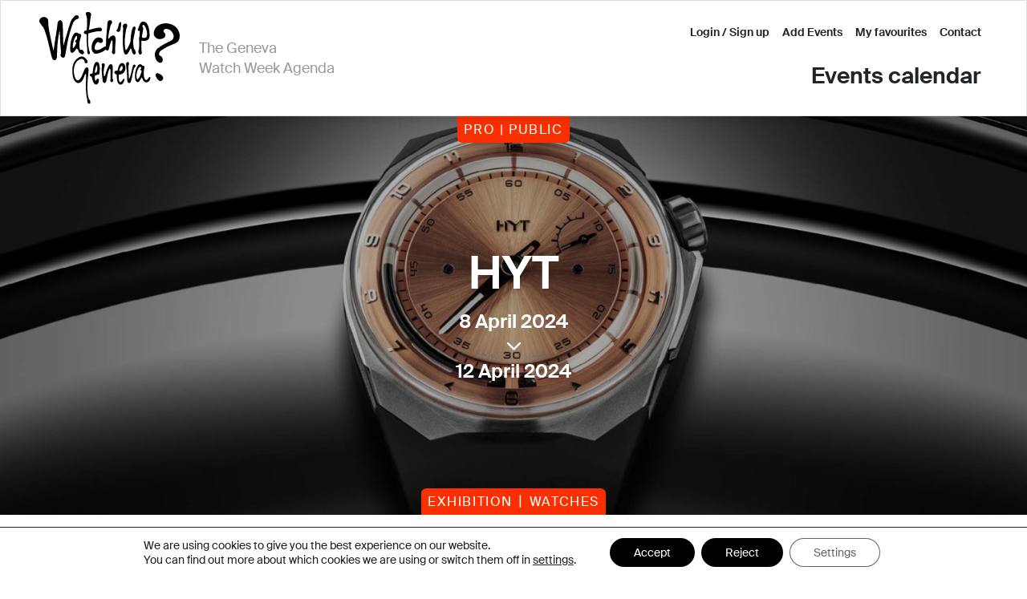

--- FILE ---
content_type: text/html; charset=UTF-8
request_url: https://www.watchupgeneva.com/event/hyt/
body_size: 22312
content:
<!DOCTYPE html>
<html lang="en-US">
<head>
    <meta charset="utf-8">
    <meta name="viewport" content="width=device-width, initial-scale=1.0, maximum-scale=1.0, user-scalable=no" />
    <title>HYT | Watch&#039;Up Geneva?</title><link rel="preload" data-rocket-preload as="style" href="https://fonts.googleapis.com/css?family=Playfair%20Display%3A400%2C400i%2C700%7CPoppins%3A300%2C400%2C400i%2C700&#038;display=swap" /><link rel="stylesheet" href="https://fonts.googleapis.com/css?family=Playfair%20Display%3A400%2C400i%2C700%7CPoppins%3A300%2C400%2C400i%2C700&#038;display=swap" media="print" onload="this.media='all'" /><noscript><link rel="stylesheet" href="https://fonts.googleapis.com/css?family=Playfair%20Display%3A400%2C400i%2C700%7CPoppins%3A300%2C400%2C400i%2C700&#038;display=swap" /></noscript>
    <meta name='robots' content='max-image-preview:large' />
<!-- Hubbub v.2.28.0 https://morehubbub.com/ -->
<meta property="og:locale" content="en_US" />
<meta property="og:type" content="article" />
<meta property="og:title" content="HYT" />
<meta property="og:description" content="" />
<meta property="og:url" content="https://www.watchupgeneva.com/event/hyt/" />
<meta property="og:site_name" content="Watch&#039;Up Geneva?" />
<meta property="og:updated_time" content="2025-12-23T08:07:32+00:00" />
<meta property="article:published_time" content="2024-04-01T23:39:16+00:00" />
<meta property="article:modified_time" content="2025-12-23T08:07:32+00:00" />
<meta name="twitter:card" content="summary_large_image" />
<meta name="twitter:title" content="HYT" />
<meta name="twitter:description" content="" />
<meta class="flipboard-article" content="" />
<!-- Hubbub v.2.28.0 https://morehubbub.com/ -->
<link rel='dns-prefetch' href='//kit.fontawesome.com' />
<link rel='dns-prefetch' href='//fonts.googleapis.com' />
<link href='https://fonts.gstatic.com' crossorigin rel='preconnect' />
<link rel="alternate" title="oEmbed (JSON)" type="application/json+oembed" href="https://www.watchupgeneva.com/wp-json/oembed/1.0/embed?url=https%3A%2F%2Fwww.watchupgeneva.com%2Fevent%2Fhyt%2F" />
<link rel="alternate" title="oEmbed (XML)" type="text/xml+oembed" href="https://www.watchupgeneva.com/wp-json/oembed/1.0/embed?url=https%3A%2F%2Fwww.watchupgeneva.com%2Fevent%2Fhyt%2F&#038;format=xml" />
<style id='wp-img-auto-sizes-contain-inline-css' type='text/css'>
img:is([sizes=auto i],[sizes^="auto," i]){contain-intrinsic-size:3000px 1500px}
/*# sourceURL=wp-img-auto-sizes-contain-inline-css */
</style>
<link data-minify="1" rel='stylesheet' id='remodal-css' href='https://www.watchupgeneva.com/wp-content/cache/min/38/wp-content/plugins/wp-google-maps-pro/lib/remodal.css?ver=1747230621' type='text/css' media='all' />
<link data-minify="1" rel='stylesheet' id='remodal-default-theme-css' href='https://www.watchupgeneva.com/wp-content/cache/min/38/wp-content/plugins/wp-google-maps-pro/lib/remodal-default-theme.css?ver=1747230621' type='text/css' media='all' />
<link data-minify="1" rel='stylesheet' id='wpgmza-marker-library-dialog-css' href='https://www.watchupgeneva.com/wp-content/cache/min/38/wp-content/plugins/wp-google-maps-pro/css/marker-library-dialog.css?ver=1747230621' type='text/css' media='all' />
<style id='wp-emoji-styles-inline-css' type='text/css'>

	img.wp-smiley, img.emoji {
		display: inline !important;
		border: none !important;
		box-shadow: none !important;
		height: 1em !important;
		width: 1em !important;
		margin: 0 0.07em !important;
		vertical-align: -0.1em !important;
		background: none !important;
		padding: 0 !important;
	}
/*# sourceURL=wp-emoji-styles-inline-css */
</style>
<link rel='stylesheet' id='wp-block-library-css' href='https://www.watchupgeneva.com/wp-includes/css/dist/block-library/style.min.css?ver=2001913cf22a73b05cb864c4070cfd06' type='text/css' media='all' />
<style id='global-styles-inline-css' type='text/css'>
:root{--wp--preset--aspect-ratio--square: 1;--wp--preset--aspect-ratio--4-3: 4/3;--wp--preset--aspect-ratio--3-4: 3/4;--wp--preset--aspect-ratio--3-2: 3/2;--wp--preset--aspect-ratio--2-3: 2/3;--wp--preset--aspect-ratio--16-9: 16/9;--wp--preset--aspect-ratio--9-16: 9/16;--wp--preset--color--black: #000000;--wp--preset--color--cyan-bluish-gray: #abb8c3;--wp--preset--color--white: #ffffff;--wp--preset--color--pale-pink: #f78da7;--wp--preset--color--vivid-red: #cf2e2e;--wp--preset--color--luminous-vivid-orange: #ff6900;--wp--preset--color--luminous-vivid-amber: #fcb900;--wp--preset--color--light-green-cyan: #7bdcb5;--wp--preset--color--vivid-green-cyan: #00d084;--wp--preset--color--pale-cyan-blue: #8ed1fc;--wp--preset--color--vivid-cyan-blue: #0693e3;--wp--preset--color--vivid-purple: #9b51e0;--wp--preset--gradient--vivid-cyan-blue-to-vivid-purple: linear-gradient(135deg,rgb(6,147,227) 0%,rgb(155,81,224) 100%);--wp--preset--gradient--light-green-cyan-to-vivid-green-cyan: linear-gradient(135deg,rgb(122,220,180) 0%,rgb(0,208,130) 100%);--wp--preset--gradient--luminous-vivid-amber-to-luminous-vivid-orange: linear-gradient(135deg,rgb(252,185,0) 0%,rgb(255,105,0) 100%);--wp--preset--gradient--luminous-vivid-orange-to-vivid-red: linear-gradient(135deg,rgb(255,105,0) 0%,rgb(207,46,46) 100%);--wp--preset--gradient--very-light-gray-to-cyan-bluish-gray: linear-gradient(135deg,rgb(238,238,238) 0%,rgb(169,184,195) 100%);--wp--preset--gradient--cool-to-warm-spectrum: linear-gradient(135deg,rgb(74,234,220) 0%,rgb(151,120,209) 20%,rgb(207,42,186) 40%,rgb(238,44,130) 60%,rgb(251,105,98) 80%,rgb(254,248,76) 100%);--wp--preset--gradient--blush-light-purple: linear-gradient(135deg,rgb(255,206,236) 0%,rgb(152,150,240) 100%);--wp--preset--gradient--blush-bordeaux: linear-gradient(135deg,rgb(254,205,165) 0%,rgb(254,45,45) 50%,rgb(107,0,62) 100%);--wp--preset--gradient--luminous-dusk: linear-gradient(135deg,rgb(255,203,112) 0%,rgb(199,81,192) 50%,rgb(65,88,208) 100%);--wp--preset--gradient--pale-ocean: linear-gradient(135deg,rgb(255,245,203) 0%,rgb(182,227,212) 50%,rgb(51,167,181) 100%);--wp--preset--gradient--electric-grass: linear-gradient(135deg,rgb(202,248,128) 0%,rgb(113,206,126) 100%);--wp--preset--gradient--midnight: linear-gradient(135deg,rgb(2,3,129) 0%,rgb(40,116,252) 100%);--wp--preset--font-size--small: 13px;--wp--preset--font-size--medium: 20px;--wp--preset--font-size--large: 36px;--wp--preset--font-size--x-large: 42px;--wp--preset--spacing--20: 0.44rem;--wp--preset--spacing--30: 0.67rem;--wp--preset--spacing--40: 1rem;--wp--preset--spacing--50: 1.5rem;--wp--preset--spacing--60: 2.25rem;--wp--preset--spacing--70: 3.38rem;--wp--preset--spacing--80: 5.06rem;--wp--preset--shadow--natural: 6px 6px 9px rgba(0, 0, 0, 0.2);--wp--preset--shadow--deep: 12px 12px 50px rgba(0, 0, 0, 0.4);--wp--preset--shadow--sharp: 6px 6px 0px rgba(0, 0, 0, 0.2);--wp--preset--shadow--outlined: 6px 6px 0px -3px rgb(255, 255, 255), 6px 6px rgb(0, 0, 0);--wp--preset--shadow--crisp: 6px 6px 0px rgb(0, 0, 0);}:where(.is-layout-flex){gap: 0.5em;}:where(.is-layout-grid){gap: 0.5em;}body .is-layout-flex{display: flex;}.is-layout-flex{flex-wrap: wrap;align-items: center;}.is-layout-flex > :is(*, div){margin: 0;}body .is-layout-grid{display: grid;}.is-layout-grid > :is(*, div){margin: 0;}:where(.wp-block-columns.is-layout-flex){gap: 2em;}:where(.wp-block-columns.is-layout-grid){gap: 2em;}:where(.wp-block-post-template.is-layout-flex){gap: 1.25em;}:where(.wp-block-post-template.is-layout-grid){gap: 1.25em;}.has-black-color{color: var(--wp--preset--color--black) !important;}.has-cyan-bluish-gray-color{color: var(--wp--preset--color--cyan-bluish-gray) !important;}.has-white-color{color: var(--wp--preset--color--white) !important;}.has-pale-pink-color{color: var(--wp--preset--color--pale-pink) !important;}.has-vivid-red-color{color: var(--wp--preset--color--vivid-red) !important;}.has-luminous-vivid-orange-color{color: var(--wp--preset--color--luminous-vivid-orange) !important;}.has-luminous-vivid-amber-color{color: var(--wp--preset--color--luminous-vivid-amber) !important;}.has-light-green-cyan-color{color: var(--wp--preset--color--light-green-cyan) !important;}.has-vivid-green-cyan-color{color: var(--wp--preset--color--vivid-green-cyan) !important;}.has-pale-cyan-blue-color{color: var(--wp--preset--color--pale-cyan-blue) !important;}.has-vivid-cyan-blue-color{color: var(--wp--preset--color--vivid-cyan-blue) !important;}.has-vivid-purple-color{color: var(--wp--preset--color--vivid-purple) !important;}.has-black-background-color{background-color: var(--wp--preset--color--black) !important;}.has-cyan-bluish-gray-background-color{background-color: var(--wp--preset--color--cyan-bluish-gray) !important;}.has-white-background-color{background-color: var(--wp--preset--color--white) !important;}.has-pale-pink-background-color{background-color: var(--wp--preset--color--pale-pink) !important;}.has-vivid-red-background-color{background-color: var(--wp--preset--color--vivid-red) !important;}.has-luminous-vivid-orange-background-color{background-color: var(--wp--preset--color--luminous-vivid-orange) !important;}.has-luminous-vivid-amber-background-color{background-color: var(--wp--preset--color--luminous-vivid-amber) !important;}.has-light-green-cyan-background-color{background-color: var(--wp--preset--color--light-green-cyan) !important;}.has-vivid-green-cyan-background-color{background-color: var(--wp--preset--color--vivid-green-cyan) !important;}.has-pale-cyan-blue-background-color{background-color: var(--wp--preset--color--pale-cyan-blue) !important;}.has-vivid-cyan-blue-background-color{background-color: var(--wp--preset--color--vivid-cyan-blue) !important;}.has-vivid-purple-background-color{background-color: var(--wp--preset--color--vivid-purple) !important;}.has-black-border-color{border-color: var(--wp--preset--color--black) !important;}.has-cyan-bluish-gray-border-color{border-color: var(--wp--preset--color--cyan-bluish-gray) !important;}.has-white-border-color{border-color: var(--wp--preset--color--white) !important;}.has-pale-pink-border-color{border-color: var(--wp--preset--color--pale-pink) !important;}.has-vivid-red-border-color{border-color: var(--wp--preset--color--vivid-red) !important;}.has-luminous-vivid-orange-border-color{border-color: var(--wp--preset--color--luminous-vivid-orange) !important;}.has-luminous-vivid-amber-border-color{border-color: var(--wp--preset--color--luminous-vivid-amber) !important;}.has-light-green-cyan-border-color{border-color: var(--wp--preset--color--light-green-cyan) !important;}.has-vivid-green-cyan-border-color{border-color: var(--wp--preset--color--vivid-green-cyan) !important;}.has-pale-cyan-blue-border-color{border-color: var(--wp--preset--color--pale-cyan-blue) !important;}.has-vivid-cyan-blue-border-color{border-color: var(--wp--preset--color--vivid-cyan-blue) !important;}.has-vivid-purple-border-color{border-color: var(--wp--preset--color--vivid-purple) !important;}.has-vivid-cyan-blue-to-vivid-purple-gradient-background{background: var(--wp--preset--gradient--vivid-cyan-blue-to-vivid-purple) !important;}.has-light-green-cyan-to-vivid-green-cyan-gradient-background{background: var(--wp--preset--gradient--light-green-cyan-to-vivid-green-cyan) !important;}.has-luminous-vivid-amber-to-luminous-vivid-orange-gradient-background{background: var(--wp--preset--gradient--luminous-vivid-amber-to-luminous-vivid-orange) !important;}.has-luminous-vivid-orange-to-vivid-red-gradient-background{background: var(--wp--preset--gradient--luminous-vivid-orange-to-vivid-red) !important;}.has-very-light-gray-to-cyan-bluish-gray-gradient-background{background: var(--wp--preset--gradient--very-light-gray-to-cyan-bluish-gray) !important;}.has-cool-to-warm-spectrum-gradient-background{background: var(--wp--preset--gradient--cool-to-warm-spectrum) !important;}.has-blush-light-purple-gradient-background{background: var(--wp--preset--gradient--blush-light-purple) !important;}.has-blush-bordeaux-gradient-background{background: var(--wp--preset--gradient--blush-bordeaux) !important;}.has-luminous-dusk-gradient-background{background: var(--wp--preset--gradient--luminous-dusk) !important;}.has-pale-ocean-gradient-background{background: var(--wp--preset--gradient--pale-ocean) !important;}.has-electric-grass-gradient-background{background: var(--wp--preset--gradient--electric-grass) !important;}.has-midnight-gradient-background{background: var(--wp--preset--gradient--midnight) !important;}.has-small-font-size{font-size: var(--wp--preset--font-size--small) !important;}.has-medium-font-size{font-size: var(--wp--preset--font-size--medium) !important;}.has-large-font-size{font-size: var(--wp--preset--font-size--large) !important;}.has-x-large-font-size{font-size: var(--wp--preset--font-size--x-large) !important;}
/*# sourceURL=global-styles-inline-css */
</style>

<style id='classic-theme-styles-inline-css' type='text/css'>
/*! This file is auto-generated */
.wp-block-button__link{color:#fff;background-color:#32373c;border-radius:9999px;box-shadow:none;text-decoration:none;padding:calc(.667em + 2px) calc(1.333em + 2px);font-size:1.125em}.wp-block-file__button{background:#32373c;color:#fff;text-decoration:none}
/*# sourceURL=/wp-includes/css/classic-themes.min.css */
</style>
<style id='font-awesome-svg-styles-default-inline-css' type='text/css'>
.svg-inline--fa {
  display: inline-block;
  height: 1em;
  overflow: visible;
  vertical-align: -.125em;
}
/*# sourceURL=font-awesome-svg-styles-default-inline-css */
</style>
<link data-minify="1" rel='stylesheet' id='font-awesome-svg-styles-css' href='https://www.watchupgeneva.com/wp-content/cache/min/38/wp-content/uploads/sites/38/font-awesome/v6.7.2/css/svg-with-js.css?ver=1757509929' type='text/css' media='all' />
<style id='font-awesome-svg-styles-inline-css' type='text/css'>
   .wp-block-font-awesome-icon svg::before,
   .wp-rich-text-font-awesome-icon svg::before {content: unset;}
/*# sourceURL=font-awesome-svg-styles-inline-css */
</style>
<link data-minify="1" rel='stylesheet' id='fontawesome-css' href='https://www.watchupgeneva.com/wp-content/cache/min/38/wp-content/plugins/ergopix/css/all.min.css?ver=1747230621' type='text/css' media='all' />
<link data-minify="1" rel='stylesheet' id='mmenu-css' href='https://www.watchupgeneva.com/wp-content/cache/min/38/wp-content/plugins/ergopix/css/mmenu.css?ver=1747230621' type='text/css' media='all' />
<link data-minify="1" rel='stylesheet' id='ergopix-wp-css' href='https://www.watchupgeneva.com/wp-content/cache/min/38/wp-content/plugins/ergopix-new/css/wp/wp.css?ver=1747230621' type='text/css' media='all' />
<link data-minify="1" rel='stylesheet' id='nouislider-css' href='https://www.watchupgeneva.com/wp-content/cache/min/38/wp-content/plugins/ergopix-new/vendor/nouislider/nouislider.css?ver=1747230621' type='text/css' media='all' />
<link rel='stylesheet' id='swiper-css' href='https://www.watchupgeneva.com/wp-content/plugins/ergopix-new/css/swiper.min.css?ver=1' type='text/css' media='all' />
<link data-minify="1" rel='stylesheet' id='magnific-popup-css' href='https://www.watchupgeneva.com/wp-content/cache/min/38/wp-content/plugins/ergopix-new/vendor/magnific-popup/magnific-popup.css?ver=1747230621' type='text/css' media='all' />
<link data-minify="1" rel='stylesheet' id='pmpro_frontend_base-css' href='https://www.watchupgeneva.com/wp-content/cache/min/38/wp-content/plugins/paid-memberships-pro/css/frontend/base.css?ver=1747230621' type='text/css' media='all' />
<link data-minify="1" rel='stylesheet' id='pmpro_frontend_variation_1-css' href='https://www.watchupgeneva.com/wp-content/cache/min/38/wp-content/plugins/paid-memberships-pro/css/frontend/variation_1.css?ver=1747230621' type='text/css' media='all' />
<link data-minify="1" rel='stylesheet' id='cryptx-styles-css' href='https://www.watchupgeneva.com/wp-content/cache/min/38/wp-content/plugins/cryptx/css/cryptx.css?ver=1747230621' type='text/css' media='all' />


<link data-minify="1" rel='stylesheet' id='suisseIntl-css' href='https://www.watchupgeneva.com/wp-content/cache/min/38/wp-content/themes/watchup/webfonts/fonts.css?ver=1747230621' type='text/css' media='all' />
<link rel='stylesheet' id='datatables-css' href='https://www.watchupgeneva.com/wp-content/themes/watchup/css/datatables.min.css?ver=1' type='text/css' media='all' />
<link data-minify="1" rel='stylesheet' id='style-theme-css' href='https://www.watchupgeneva.com/wp-content/cache/min/38/wp-content/themes/watchup/css/style.default.css?ver=1747230621' type='text/css' media='all' />
<link data-minify="1" rel='stylesheet' id='leaflet-css-css' href='https://www.watchupgeneva.com/wp-content/cache/min/38/wp-content/themes/watchup/css/leaflet.css?ver=1747230621' type='text/css' media='all' />
<link data-minify="1" rel='stylesheet' id='leaflet-markercluster-css-css' href='https://www.watchupgeneva.com/wp-content/cache/min/38/wp-content/themes/watchup/css/MarkerCluster.css?ver=1747230621' type='text/css' media='all' />
<link data-minify="1" rel='stylesheet' id='leaflet-markerclusterDefault-css-css' href='https://www.watchupgeneva.com/wp-content/cache/min/38/wp-content/themes/watchup/css/MarkerCluster.Default.css?ver=1747230621' type='text/css' media='all' />
<link data-minify="1" rel='stylesheet' id='style-css' href='https://www.watchupgeneva.com/wp-content/cache/min/38/wp-content/themes/watchup/style.css?ver=1747230621' type='text/css' media='all' />
<link data-minify="1" rel='stylesheet' id='dpsp-frontend-style-pro-css' href='https://www.watchupgeneva.com/wp-content/cache/min/38/wp-content/plugins/social-pug/assets/dist/style-frontend-pro.css?ver=1747230621' type='text/css' media='all' />
<style id='dpsp-frontend-style-pro-inline-css' type='text/css'>

				@media screen and ( max-width : 720px ) {
					.dpsp-content-wrapper.dpsp-hide-on-mobile,
					.dpsp-share-text.dpsp-hide-on-mobile {
						display: none;
					}
					.dpsp-has-spacing .dpsp-networks-btns-wrapper li {
						margin:0 2% 10px 0;
					}
					.dpsp-network-btn.dpsp-has-label:not(.dpsp-has-count) {
						max-height: 40px;
						padding: 0;
						justify-content: center;
					}
					.dpsp-content-wrapper.dpsp-size-small .dpsp-network-btn.dpsp-has-label:not(.dpsp-has-count){
						max-height: 32px;
					}
					.dpsp-content-wrapper.dpsp-size-large .dpsp-network-btn.dpsp-has-label:not(.dpsp-has-count){
						max-height: 46px;
					}
				}
			
/*# sourceURL=dpsp-frontend-style-pro-inline-css */
</style>
<link data-minify="1" rel='stylesheet' id='simple-favorites-css' href='https://www.watchupgeneva.com/wp-content/cache/min/38/wp-content/plugins/favorites/assets/css/favorites.css?ver=1747230621' type='text/css' media='all' />
<link data-minify="1" rel='stylesheet' id='moove_gdpr_frontend-css' href='https://www.watchupgeneva.com/wp-content/cache/min/38/wp-content/plugins/gdpr-cookie-compliance/dist/styles/gdpr-main-nf.css?ver=1747230621' type='text/css' media='all' />
<style id='moove_gdpr_frontend-inline-css' type='text/css'>
				#moove_gdpr_cookie_modal .moove-gdpr-modal-content .moove-gdpr-tab-main h3.tab-title, 
				#moove_gdpr_cookie_modal .moove-gdpr-modal-content .moove-gdpr-tab-main span.tab-title,
				#moove_gdpr_cookie_modal .moove-gdpr-modal-content .moove-gdpr-modal-left-content #moove-gdpr-menu li a, 
				#moove_gdpr_cookie_modal .moove-gdpr-modal-content .moove-gdpr-modal-left-content #moove-gdpr-menu li button,
				#moove_gdpr_cookie_modal .moove-gdpr-modal-content .moove-gdpr-modal-left-content .moove-gdpr-branding-cnt a,
				#moove_gdpr_cookie_modal .moove-gdpr-modal-content .moove-gdpr-modal-footer-content .moove-gdpr-button-holder a.mgbutton, 
				#moove_gdpr_cookie_modal .moove-gdpr-modal-content .moove-gdpr-modal-footer-content .moove-gdpr-button-holder button.mgbutton,
				#moove_gdpr_cookie_modal .cookie-switch .cookie-slider:after, 
				#moove_gdpr_cookie_modal .cookie-switch .slider:after, 
				#moove_gdpr_cookie_modal .switch .cookie-slider:after, 
				#moove_gdpr_cookie_modal .switch .slider:after,
				#moove_gdpr_cookie_info_bar .moove-gdpr-info-bar-container .moove-gdpr-info-bar-content p, 
				#moove_gdpr_cookie_info_bar .moove-gdpr-info-bar-container .moove-gdpr-info-bar-content p a,
				#moove_gdpr_cookie_info_bar .moove-gdpr-info-bar-container .moove-gdpr-info-bar-content a.mgbutton, 
				#moove_gdpr_cookie_info_bar .moove-gdpr-info-bar-container .moove-gdpr-info-bar-content button.mgbutton,
				#moove_gdpr_cookie_modal .moove-gdpr-modal-content .moove-gdpr-tab-main .moove-gdpr-tab-main-content h1, 
				#moove_gdpr_cookie_modal .moove-gdpr-modal-content .moove-gdpr-tab-main .moove-gdpr-tab-main-content h2, 
				#moove_gdpr_cookie_modal .moove-gdpr-modal-content .moove-gdpr-tab-main .moove-gdpr-tab-main-content h3, 
				#moove_gdpr_cookie_modal .moove-gdpr-modal-content .moove-gdpr-tab-main .moove-gdpr-tab-main-content h4, 
				#moove_gdpr_cookie_modal .moove-gdpr-modal-content .moove-gdpr-tab-main .moove-gdpr-tab-main-content h5, 
				#moove_gdpr_cookie_modal .moove-gdpr-modal-content .moove-gdpr-tab-main .moove-gdpr-tab-main-content h6,
				#moove_gdpr_cookie_modal .moove-gdpr-modal-content.moove_gdpr_modal_theme_v2 .moove-gdpr-modal-title .tab-title,
				#moove_gdpr_cookie_modal .moove-gdpr-modal-content.moove_gdpr_modal_theme_v2 .moove-gdpr-tab-main h3.tab-title, 
				#moove_gdpr_cookie_modal .moove-gdpr-modal-content.moove_gdpr_modal_theme_v2 .moove-gdpr-tab-main span.tab-title,
				#moove_gdpr_cookie_modal .moove-gdpr-modal-content.moove_gdpr_modal_theme_v2 .moove-gdpr-branding-cnt a {
					font-weight: inherit				}
			#moove_gdpr_cookie_modal,#moove_gdpr_cookie_info_bar,.gdpr_cookie_settings_shortcode_content{font-family:inherit}#moove_gdpr_save_popup_settings_button{background-color:#373737;color:#fff}#moove_gdpr_save_popup_settings_button:hover{background-color:#000}#moove_gdpr_cookie_info_bar .moove-gdpr-info-bar-container .moove-gdpr-info-bar-content a.mgbutton,#moove_gdpr_cookie_info_bar .moove-gdpr-info-bar-container .moove-gdpr-info-bar-content button.mgbutton{background-color:#000}#moove_gdpr_cookie_modal .moove-gdpr-modal-content .moove-gdpr-modal-footer-content .moove-gdpr-button-holder a.mgbutton,#moove_gdpr_cookie_modal .moove-gdpr-modal-content .moove-gdpr-modal-footer-content .moove-gdpr-button-holder button.mgbutton,.gdpr_cookie_settings_shortcode_content .gdpr-shr-button.button-green{background-color:#000;border-color:#000}#moove_gdpr_cookie_modal .moove-gdpr-modal-content .moove-gdpr-modal-footer-content .moove-gdpr-button-holder a.mgbutton:hover,#moove_gdpr_cookie_modal .moove-gdpr-modal-content .moove-gdpr-modal-footer-content .moove-gdpr-button-holder button.mgbutton:hover,.gdpr_cookie_settings_shortcode_content .gdpr-shr-button.button-green:hover{background-color:#fff;color:#000}#moove_gdpr_cookie_modal .moove-gdpr-modal-content .moove-gdpr-modal-close i,#moove_gdpr_cookie_modal .moove-gdpr-modal-content .moove-gdpr-modal-close span.gdpr-icon{background-color:#000;border:1px solid #000}#moove_gdpr_cookie_info_bar span.moove-gdpr-infobar-allow-all.focus-g,#moove_gdpr_cookie_info_bar span.moove-gdpr-infobar-allow-all:focus,#moove_gdpr_cookie_info_bar button.moove-gdpr-infobar-allow-all.focus-g,#moove_gdpr_cookie_info_bar button.moove-gdpr-infobar-allow-all:focus,#moove_gdpr_cookie_info_bar span.moove-gdpr-infobar-reject-btn.focus-g,#moove_gdpr_cookie_info_bar span.moove-gdpr-infobar-reject-btn:focus,#moove_gdpr_cookie_info_bar button.moove-gdpr-infobar-reject-btn.focus-g,#moove_gdpr_cookie_info_bar button.moove-gdpr-infobar-reject-btn:focus,#moove_gdpr_cookie_info_bar span.change-settings-button.focus-g,#moove_gdpr_cookie_info_bar span.change-settings-button:focus,#moove_gdpr_cookie_info_bar button.change-settings-button.focus-g,#moove_gdpr_cookie_info_bar button.change-settings-button:focus{-webkit-box-shadow:0 0 1px 3px #000;-moz-box-shadow:0 0 1px 3px #000;box-shadow:0 0 1px 3px #000}#moove_gdpr_cookie_modal .moove-gdpr-modal-content .moove-gdpr-modal-close i:hover,#moove_gdpr_cookie_modal .moove-gdpr-modal-content .moove-gdpr-modal-close span.gdpr-icon:hover,#moove_gdpr_cookie_info_bar span[data-href]>u.change-settings-button{color:#000}#moove_gdpr_cookie_modal .moove-gdpr-modal-content .moove-gdpr-modal-left-content #moove-gdpr-menu li.menu-item-selected a span.gdpr-icon,#moove_gdpr_cookie_modal .moove-gdpr-modal-content .moove-gdpr-modal-left-content #moove-gdpr-menu li.menu-item-selected button span.gdpr-icon{color:inherit}#moove_gdpr_cookie_modal .moove-gdpr-modal-content .moove-gdpr-modal-left-content #moove-gdpr-menu li a span.gdpr-icon,#moove_gdpr_cookie_modal .moove-gdpr-modal-content .moove-gdpr-modal-left-content #moove-gdpr-menu li button span.gdpr-icon{color:inherit}#moove_gdpr_cookie_modal .gdpr-acc-link{line-height:0;font-size:0;color:transparent;position:absolute}#moove_gdpr_cookie_modal .moove-gdpr-modal-content .moove-gdpr-modal-close:hover i,#moove_gdpr_cookie_modal .moove-gdpr-modal-content .moove-gdpr-modal-left-content #moove-gdpr-menu li a,#moove_gdpr_cookie_modal .moove-gdpr-modal-content .moove-gdpr-modal-left-content #moove-gdpr-menu li button,#moove_gdpr_cookie_modal .moove-gdpr-modal-content .moove-gdpr-modal-left-content #moove-gdpr-menu li button i,#moove_gdpr_cookie_modal .moove-gdpr-modal-content .moove-gdpr-modal-left-content #moove-gdpr-menu li a i,#moove_gdpr_cookie_modal .moove-gdpr-modal-content .moove-gdpr-tab-main .moove-gdpr-tab-main-content a:hover,#moove_gdpr_cookie_info_bar.moove-gdpr-dark-scheme .moove-gdpr-info-bar-container .moove-gdpr-info-bar-content a.mgbutton:hover,#moove_gdpr_cookie_info_bar.moove-gdpr-dark-scheme .moove-gdpr-info-bar-container .moove-gdpr-info-bar-content button.mgbutton:hover,#moove_gdpr_cookie_info_bar.moove-gdpr-dark-scheme .moove-gdpr-info-bar-container .moove-gdpr-info-bar-content a:hover,#moove_gdpr_cookie_info_bar.moove-gdpr-dark-scheme .moove-gdpr-info-bar-container .moove-gdpr-info-bar-content button:hover,#moove_gdpr_cookie_info_bar.moove-gdpr-dark-scheme .moove-gdpr-info-bar-container .moove-gdpr-info-bar-content span.change-settings-button:hover,#moove_gdpr_cookie_info_bar.moove-gdpr-dark-scheme .moove-gdpr-info-bar-container .moove-gdpr-info-bar-content button.change-settings-button:hover,#moove_gdpr_cookie_info_bar.moove-gdpr-dark-scheme .moove-gdpr-info-bar-container .moove-gdpr-info-bar-content u.change-settings-button:hover,#moove_gdpr_cookie_info_bar span[data-href]>u.change-settings-button,#moove_gdpr_cookie_info_bar.moove-gdpr-dark-scheme .moove-gdpr-info-bar-container .moove-gdpr-info-bar-content a.mgbutton.focus-g,#moove_gdpr_cookie_info_bar.moove-gdpr-dark-scheme .moove-gdpr-info-bar-container .moove-gdpr-info-bar-content button.mgbutton.focus-g,#moove_gdpr_cookie_info_bar.moove-gdpr-dark-scheme .moove-gdpr-info-bar-container .moove-gdpr-info-bar-content a.focus-g,#moove_gdpr_cookie_info_bar.moove-gdpr-dark-scheme .moove-gdpr-info-bar-container .moove-gdpr-info-bar-content button.focus-g,#moove_gdpr_cookie_info_bar.moove-gdpr-dark-scheme .moove-gdpr-info-bar-container .moove-gdpr-info-bar-content a.mgbutton:focus,#moove_gdpr_cookie_info_bar.moove-gdpr-dark-scheme .moove-gdpr-info-bar-container .moove-gdpr-info-bar-content button.mgbutton:focus,#moove_gdpr_cookie_info_bar.moove-gdpr-dark-scheme .moove-gdpr-info-bar-container .moove-gdpr-info-bar-content a:focus,#moove_gdpr_cookie_info_bar.moove-gdpr-dark-scheme .moove-gdpr-info-bar-container .moove-gdpr-info-bar-content button:focus,#moove_gdpr_cookie_info_bar.moove-gdpr-dark-scheme .moove-gdpr-info-bar-container .moove-gdpr-info-bar-content span.change-settings-button.focus-g,span.change-settings-button:focus,button.change-settings-button.focus-g,button.change-settings-button:focus,#moove_gdpr_cookie_info_bar.moove-gdpr-dark-scheme .moove-gdpr-info-bar-container .moove-gdpr-info-bar-content u.change-settings-button.focus-g,#moove_gdpr_cookie_info_bar.moove-gdpr-dark-scheme .moove-gdpr-info-bar-container .moove-gdpr-info-bar-content u.change-settings-button:focus{color:#000}#moove_gdpr_cookie_modal .moove-gdpr-branding.focus-g span,#moove_gdpr_cookie_modal .moove-gdpr-modal-content .moove-gdpr-tab-main a.focus-g,#moove_gdpr_cookie_modal .moove-gdpr-modal-content .moove-gdpr-tab-main .gdpr-cd-details-toggle.focus-g{color:#000}#moove_gdpr_cookie_modal.gdpr_lightbox-hide{display:none}
/*# sourceURL=moove_gdpr_frontend-inline-css */
</style>
<script type="text/javascript" src="https://www.watchupgeneva.com/wp-includes/js/jquery/jquery.min.js?ver=3.7.1" id="jquery-core-js"></script>
<script type="text/javascript" src="https://www.watchupgeneva.com/wp-includes/js/jquery/jquery-migrate.min.js?ver=3.4.1" id="jquery-migrate-js"></script>
<script type="text/javascript" src="https://www.watchupgeneva.com/wp-content/plugins/wp-google-maps-pro/lib/remodal.min.js?ver=2001913cf22a73b05cb864c4070cfd06" id="remodal-js"></script>
<script type="text/javascript" id="wpgmza_data-js-extra">
/* <![CDATA[ */
var wpgmza_google_api_status = {"message":"Enqueued","code":"ENQUEUED"};
//# sourceURL=wpgmza_data-js-extra
/* ]]> */
</script>
<script data-minify="1" type="text/javascript" src="https://www.watchupgeneva.com/wp-content/cache/min/38/wp-content/plugins/wp-google-maps/wpgmza_data.js?ver=1747230621" id="wpgmza_data-js"></script>
<script defer crossorigin="anonymous" type="text/javascript" src="https://kit.fontawesome.com/5be52300f2.js" id="font-awesome-official-js"></script>
<script type="text/javascript" id="favorites-js-extra">
/* <![CDATA[ */
var favorites_data = {"ajaxurl":"https://www.watchupgeneva.com/wp-admin/admin-ajax.php","nonce":"f51ee04d45","favorite":"\u003Ci class=\"fa-light fa-heart\"\u003E\u003C/i\u003E","favorited":"\u003Ci class=\"fa-solid fa-heart\"\u003E\u003C/i\u003E","includecount":"","indicate_loading":"","loading_text":"","loading_image":"\u003Cimg src=\"https://www.watchupgeneva.com/wp-content/plugins/favorites/assets/images/loading.gif\" class=\"simplefavorites-loading\" aria-hidden=\"true\" /\u003E","loading_image_active":"\u003Cimg src=\"https://www.watchupgeneva.com/wp-content/plugins/favorites/assets/images/loading.gif\" class=\"simplefavorites-loading\" aria-hidden=\"true\" /\u003E","loading_image_preload":"","cache_enabled":"1","button_options":{"button_type":"custom","custom_colors":true,"box_shadow":false,"include_count":false,"default":{"background_default":"#ffffff","border_default":"#6c757d","text_default":"#6c757d","icon_default":"#6c757d","count_default":false},"active":{"background_active":"#ffffff","border_active":"#fc2f00","text_active":"#fc2f00","icon_active":"#fc2f00","count_active":false}},"authentication_modal_content":"\u003Cp\u003EPlease login to add favorites.\u003C/p\u003E\u003Cp\u003E\u003Ca href=\"#\" data-favorites-modal-close\u003EDismiss this notice\u003C/a\u003E\u003C/p\u003E","authentication_redirect":"","dev_mode":"","logged_in":"","user_id":"0","authentication_redirect_url":"https://www.watchupgeneva.com/login/"};
//# sourceURL=favorites-js-extra
/* ]]> */
</script>
<script type="text/javascript" src="https://www.watchupgeneva.com/wp-content/plugins/favorites/assets/js/favorites.min.js?ver=2.3.6" id="favorites-js"></script>
<link rel="https://api.w.org/" href="https://www.watchupgeneva.com/wp-json/" /><link rel="EditURI" type="application/rsd+xml" title="RSD" href="https://www.watchupgeneva.com/xmlrpc.php?rsd" />
<style id="pmpro_colors">:root {
	--pmpro--color--base: #ffffff;
	--pmpro--color--contrast: #222222;
	--pmpro--color--accent: #0c3d54;
	--pmpro--color--accent--variation: hsl( 199,75%,28.5% );
	--pmpro--color--border--variation: hsl( 0,0%,91% );
}</style><link rel="apple-touch-icon" sizes="180x180" href="/wp-content/uploads/sites/38/fbrfg/apple-touch-icon.png">
<link rel="icon" type="image/png" sizes="32x32" href="/wp-content/uploads/sites/38/fbrfg/favicon-32x32.png">
<link rel="icon" type="image/png" sizes="16x16" href="/wp-content/uploads/sites/38/fbrfg/favicon-16x16.png">
<link rel="manifest" href="/wp-content/uploads/sites/38/fbrfg/site.webmanifest">
<link rel="mask-icon" href="/wp-content/uploads/sites/38/fbrfg/safari-pinned-tab.svg" color="#5bbad5">
<link rel="shortcut icon" href="/wp-content/uploads/sites/38/fbrfg/favicon.ico">
<meta name="msapplication-TileColor" content="#ffffff">
<meta name="msapplication-config" content="/wp-content/uploads/sites/38/fbrfg/browserconfig.xml">
<meta name="theme-color" content="#ffffff"><meta name="hubbub-info" description="Hubbub Pro 2.28.0"><!-- SEO meta tags powered by SmartCrawl https://wpmudev.com/project/smartcrawl-wordpress-seo/ -->
<script type="application/ld+json">{"@context":"https:\/\/schema.org","@graph":[{"@type":"WPHeader","url":"https:\/\/www.watchupgeneva.com\/event\/hyt\/","headline":"HYT | Watch&#039;Up Geneva?","description":""},{"@type":"WPFooter","url":"https:\/\/www.watchupgeneva.com\/event\/hyt\/","headline":"HYT | Watch&#039;Up Geneva?","description":"","copyrightYear":"2026"},{"@type":"Organization","@id":"https:\/\/www.watchupgeneva.com\/#schema-publishing-organization","url":"https:\/\/www.watchupgeneva.com","name":"Watch'Up Geneva?","logo":{"@type":"ImageObject","@id":"https:\/\/www.watchupgeneva.com\/#schema-organization-logo","url":"https:\/\/www.watchupgeneva.com\/wp-content\/uploads\/sites\/38\/2023\/12\/logo.svg","height":60,"width":60}},{"@type":"WebSite","@id":"https:\/\/www.watchupgeneva.com\/#schema-website","url":"https:\/\/www.watchupgeneva.com","name":"Watch'Up Geneva?","encoding":"UTF-8","potentialAction":{"@type":"SearchAction","target":"https:\/\/www.watchupgeneva.com\/search\/{search_term_string}\/","query-input":"required name=search_term_string"},"image":{"@type":"ImageObject","@id":"https:\/\/www.watchupgeneva.com\/#schema-site-logo","url":"https:\/\/www.watchupgeneva.com\/wp-content\/uploads\/sites\/38\/2023\/12\/logo.svg","height":336,"width":510}},{"@type":"BreadcrumbList","@id":"https:\/\/www.watchupgeneva.com\/event\/hyt?page&event=hyt&post_type=event&name=hyt\/#breadcrumb","itemListElement":[{"@type":"ListItem","position":1,"name":"Home","item":"https:\/\/www.watchupgeneva.com"},{"@type":"ListItem","position":2,"name":"Events","item":"https:\/\/www.watchupgeneva.com\/event\/"},{"@type":"ListItem","position":3,"name":"HYT"}]},{"@type":"Person","@id":"https:\/\/www.watchupgeneva.com\/author\/hyt\/#schema-author","name":"hyt"},{"@type":"WebPage","@id":"https:\/\/www.watchupgeneva.com\/event\/hyt\/#schema-webpage","isPartOf":{"@id":"https:\/\/www.watchupgeneva.com\/#schema-website"},"publisher":{"@id":"https:\/\/www.watchupgeneva.com\/#schema-publishing-organization"},"url":"https:\/\/www.watchupgeneva.com\/event\/hyt\/"},{"@type":"Article","mainEntityOfPage":{"@id":"https:\/\/www.watchupgeneva.com\/event\/hyt\/#schema-webpage"},"author":{"@id":"https:\/\/www.watchupgeneva.com\/author\/hyt\/#schema-author"},"publisher":{"@id":"https:\/\/www.watchupgeneva.com\/#schema-publishing-organization"},"dateModified":"2025-12-23T08:07:32","datePublished":"2024-04-01T23:39:16","headline":"HYT | Watch&#039;Up Geneva?","description":"","name":"HYT"}]}</script>
<meta property="og:type" content="article" />
<meta property="og:url" content="https://www.watchupgeneva.com/event/hyt/" />
<meta property="og:title" content="HYT | Watch&#039;Up Geneva?" />
<meta property="article:published_time" content="2024-04-01T23:39:16" />
<meta property="article:author" content="hyt" />
<meta name="twitter:card" content="summary" />
<meta name="twitter:title" content="HYT | Watch&#039;Up Geneva?" />
<!-- /SEO -->
	<script>$ = jQuery;</script>
    <script type="text/javascript">
        var ajaxurl = "https://www.watchupgeneva.com/wp-admin/admin-ajax.php";
    </script>
<meta name="generator" content="WP Rocket 3.17.3" data-wpr-features="wpr_minify_js wpr_minify_css wpr_desktop wpr_preload_links" /></head>
<body data-rsssl=1 class="pmpro-variation_1 wp-singular event-template-default single single-event postid-1876 wp-theme-watchup pmpro-body-has-access">
    <div data-rocket-location-hash="46b5ec384d1573651fcf9e2729907712" class="wrapper">
        <header data-rocket-location-hash="e04a1d2c6cea256152f41f7049046fd5" class="header">
            <nav class="navbar navbar-expand-lg px-2 px-lg-5 py-2 py-lg-3 fixed-top shadow navbar-light bg-white">
                <div class="container-fluid d-block px-0">
                    <div class="row align-items-center justify-content-between gx-2">
                        <div class="col-auto">
                            <div class="d-flex menu-title">
                                <a class="navbar-brand py-3" href="https://www.watchupgeneva.com">
                                    <img width="510" height="336" src="https://www.watchupgeneva.com/wp-content/uploads/sites/38/2023/12/logo.svg" class="img-fluid logo" alt="" decoding="async" fetchpriority="high" />                                </a>
                            </div>
                        </div>
                        <div class="col-auto">
                            <p class="tag mb-0 mt-0">The Geneva<br/>Watch Week Agenda</p>
                        </div>
                        <div class="col">                                <div class="collapse navbar-collapse mb-1" id="navbarSecondary"><ul id="menu-menu-secondaire" class="navbar-nav ms-auto mb-0 "><li  id="menu-item-336" class="menu-item menu-item-type-post_type menu-item-object-page nav-item nav-item-336"><a href="https://www.watchupgeneva.com/login/" class="nav-link ">Login / Sign up</a></li>
<li  id="menu-item-1826" class="menu-item menu-item-type-custom menu-item-object-custom nav-item nav-item-1826"><a href="https://www.watchupgeneva.com/membership-account/" class="nav-link ">Add Events</a></li>
<li  id="menu-item-2112" class="menu-item menu-item-type-post_type menu-item-object-page nav-item nav-item-2112"><a href="https://www.watchupgeneva.com/my-favourites/" class="nav-link ">My favourites</a></li>
<li  id="menu-item-332" class="menu-item menu-item-type-post_type menu-item-object-page nav-item nav-item-332"><a href="https://www.watchupgeneva.com/contact/" class="nav-link ">Contact</a></li>
</ul>                                </div>                                <div class="collapse navbar-collapse" id="navbarMain"><ul id="menu-menu-principal" class="navbar-nav ms-auto mb-0 "><li  id="menu-item-219" class="menu-item menu-item-type-post_type menu-item-object-page menu-item-home nav-item nav-item-219"><a href="https://www.watchupgeneva.com/" class="nav-link ">Events calendar</a></li>
</ul>                                </div>                            <a class="hamburger d-lg-none" href="#menu-mobile">
                                <span class="top-bar"></span>
                                <span class="middle-bar"></span>
                                <span class="bottom-bar"></span>
                            </a>
                        </div>
                    </div>
                </div>
            </nav>
        </header>	<div data-rocket-location-hash="6c5cf5e3e7899e453c213c60e8a4ab8d" class="container-fixed-header">		<section data-rocket-location-hash="354e0dd35bffa125c706fbd44d2e5136" class="d-flex align-items-center dark-overlay bg-cover position-relative" style='background-image: url("https://www.watchupgeneva.com/wp-content/uploads/sites/38/2024/04/HYT_T1_2560X1440PX-1500x844.jpg");'>
			<div class="position-absolute top-0 start-0 end-0 text-center z-100">
				<div class="d-inline-block py-1 px-2 bg-primary text-white rounded-bottom align-top text-uppercase fs-6">Pro | Public				</div>
			</div>
			<div class="container py-6 py-lg-7 text-white overlay-content text-center">
				<div class="row">
					<div class="col-xl-10 mx-auto">
						<h1 class="display-4 fw-bold text-shadow mb-0 text-white">HYT</h1>
						<h4 class="mt-2 mb-1 text-white">8 April 2024<br/><i class='fa-regular fa-angle-down'></i><br/>12 April 2024						</h4>
					</div>
				</div>
			</div>
			<div class="position-absolute bottom-0 start-0 end-0 text-center z-100">
				<div class="d-inline-block py-1 px-2 bg-primary text-white fs-6 rounded-top align-bottom text-uppercase">Exhibition<i class='fa-regular fa-pipe mx-2'></i>Watches				</div>
			</div>
		</section>
		<section data-rocket-location-hash="7451ae39a31cfb5a14b06b5e7bd2296c" class="py-5 pt-6 pb-5">
			<div data-rocket-location-hash="04b24f2a01e05ca636ff58e62299aa1e" class="container">
				<div class="row mb-5">
					<div class="col-lg-7 mx-auto">							<div class="text-block">
								<h3 class="mb-3">Information, programme and schedule</h3>
								<p><p><strong>Telling the time using liquids: a sophisticated contemporary response to an age-old principle.</strong></p>
<p>HYT was born in 2012 from a dream of using liquid to display the time on a mechanical watch. The independent Swiss watchmaker has developed a very personal approach to the art of watchmaking, guided by the ambition to return to the very sources of timekeeping as they were first established many thousands of years ago. In order to do this, HYT has integrated a cutting-edge technology, developed and manufactured by Preciflex SA, which allows it to transfer the energy developed by the watch movement to animate the fluid mechanics.</p>
</p>
							</div>					</div>
				</div>
				<div class="row row-cols-1 row-cols-lg-3 mb-5 justify-content-center">
					<div class="col mb-4 mb-lg-0">
						<div class="card border-0 shadow h-100">
							<div class="card-header bg-gray-100 py-4 border-0">
								<div class="d-flex align-items-center justify-content-between">
									<div>
										<h4 class="mb-0">Brand</h4>
									</div>
									<i class="fa-thin fa-circle-info ms-3 text-muted flex-shrink-0 fs-1"></i>
								</div>
							</div>
							<div class="card-body">									<div class="text-center"><img class="mb-4 ms-auto me-auto w-75" src="https://www.watchupgeneva.com/wp-content/uploads/sites/38/2024/04/HYT-Logo-Baseline-K.jpg" alt="HYT"/></div>								<p class="fs-6 mb-0">
									<strong>											<a href="https://www.hytwatches.com" target="_blank">
												HYT												<i class="fa-regular fa-arrow-up-right-from-square small ms-1"></i>
											</a>									</strong><br/>								</p>
							</div>
							<div class="card-footer bg-transparent border-0 pt-0 pb-3">
								<a class="btn btn-primary btn-sm rounded" href="https://www.watchupgeneva.com/brand/hyt/">All HYT events</a>
							</div>
						</div>
					</div>
					<div class="col mb-4 mb-lg-0">
						<div class="card border-0 shadow h-100 mb-5">
							<div class="card-header bg-gray-100 py-4 border-0">
								<div class="d-flex align-items-center justify-content-between">
									<div>
										<h4 class="mb-0">Venue</h4>
									</div>
									<i class="fa-thin fa-circle-location-arrow ms-3 text-muted flex-shrink-0 fs-1"></i>
								</div>
							</div>
							<div class="card-body">								<p class="fs-6">
									<strong>
										<a href="https://www.watchupgeneva.com/venue/beau-rivage-geneve/">
											Beau-Rivage Genève										</a>
									</strong>
									<br/>Quai du Mont-Blanc<br/>1201 Genève								</p>
								<p class="fs-6">
																	</p>
								<p class="fs-6 mb-1"><a href="https://www.google.com/maps/dir/46.2090193,6.1496532" target="_blank">Map<i class="fa-regular fa-arrow-up-right-from-square small ms-1"></i></a></p>							</div>
							<div class="card-footer bg-transparent border-0 pt-0 pb-3">
								<a class="btn btn-primary btn-sm rounded" href="https://www.watchupgeneva.com/venue/beau-rivage-geneve/">All Beau-Rivage Genève events</a>
							</div>
						</div>
					</div>				</div>
				<div class="row align-items-center mt-5">
					<div class="col-12 col-md-auto mb-2"><div  class="dpsp-shortcode-wrapper dpsp-shape-rounded dpsp-size-medium dpsp-column-auto dpsp-has-spacing dpsp-no-labels dpsp-no-labels-mobile dpsp-show-on-mobile dpsp-button-style-1"><ul class="dpsp-networks-btns-wrapper dpsp-networks-btns-share dpsp-networks-btns-content dpsp-column-auto " style="padding:0;margin:0;list-style-type:none">
<li class="dpsp-network-list-item dpsp-network-list-item-linkedin" style="float:left">
	<a rel="nofollow noopener" href="https://www.linkedin.com/shareArticle?url=https%3A%2F%2Fwww.watchupgeneva.com%2Fevent%2Fhyt%2F&#038;title=HYT&#038;summary=&#038;mini=true" class="dpsp-network-btn dpsp-linkedin dpsp-no-label dpsp-first dpsp-has-label-mobile" target="_blank" aria-label="Share on LinkedIn" title="Share on LinkedIn" style="font-size:14px;padding:0rem;max-height:40px" >	<span class="dpsp-network-icon "><span class="dpsp-network-icon-inner" ><svg version="1.1" xmlns="http://www.w3.org/2000/svg" width="32" height="32" viewBox="0 0 27 32"><path d="M6.24 11.168v17.696h-5.888v-17.696h5.888zM6.624 5.696q0 1.312-0.928 2.176t-2.4 0.864h-0.032q-1.472 0-2.368-0.864t-0.896-2.176 0.928-2.176 2.4-0.864 2.368 0.864 0.928 2.176zM27.424 18.72v10.144h-5.856v-9.472q0-1.888-0.736-2.944t-2.272-1.056q-1.12 0-1.856 0.608t-1.152 1.536q-0.192 0.544-0.192 1.44v9.888h-5.888q0.032-7.136 0.032-11.552t0-5.28l-0.032-0.864h5.888v2.56h-0.032q0.352-0.576 0.736-0.992t0.992-0.928 1.568-0.768 2.048-0.288q3.040 0 4.896 2.016t1.856 5.952z"></path></svg></span></span>
	</a></li>

<li class="dpsp-network-list-item dpsp-network-list-item-x" style="float:left">
	<a rel="nofollow noopener" href="https://x.com/intent/tweet?text=HYT&#038;url=https%3A%2F%2Fwww.watchupgeneva.com%2Fevent%2Fhyt%2F" class="dpsp-network-btn dpsp-x dpsp-no-label dpsp-has-label-mobile" target="_blank" aria-label="Share on X" title="Share on X" style="font-size:14px;padding:0rem;max-height:40px" >	<span class="dpsp-network-icon "><span class="dpsp-network-icon-inner" ><svg version="1.1" xmlns="http://www.w3.org/2000/svg" width="32" height="32" viewBox="0 0 32 28"><path d="M25.2,1.5h4.9l-10.7,12.3,12.6,16.7h-9.9l-7.7-10.1-8.8,10.1H.6l11.5-13.1L0,1.5h10.1l7,9.2L25.2,1.5ZM23.5,27.5h2.7L8.6,4.3h-2.9l17.8,23.2Z"></path></svg></span></span>
	</a></li>

<li class="dpsp-network-list-item dpsp-network-list-item-facebook" style="float:left">
	<a rel="nofollow noopener" href="https://www.facebook.com/sharer/sharer.php?u=https%3A%2F%2Fwww.watchupgeneva.com%2Fevent%2Fhyt%2F&#038;t=HYT" class="dpsp-network-btn dpsp-facebook dpsp-no-label dpsp-has-label-mobile" target="_blank" aria-label="Share on Facebook" title="Share on Facebook" style="font-size:14px;padding:0rem;max-height:40px" >	<span class="dpsp-network-icon "><span class="dpsp-network-icon-inner" ><svg version="1.1" xmlns="http://www.w3.org/2000/svg" width="32" height="32" viewBox="0 0 18 32"><path d="M17.12 0.224v4.704h-2.784q-1.536 0-2.080 0.64t-0.544 1.92v3.392h5.248l-0.704 5.28h-4.544v13.568h-5.472v-13.568h-4.544v-5.28h4.544v-3.904q0-3.328 1.856-5.152t4.96-1.824q2.624 0 4.064 0.224z"></path></svg></span></span>
	</a></li>

<li class="dpsp-network-list-item dpsp-network-list-item-whatsapp" style="float:left">
	<a rel="nofollow noopener" href="https://wa.me/?text=https%3A%2F%2Fwww.watchupgeneva.com%2Fevent%2Fhyt%2F+HYT" class="dpsp-network-btn dpsp-whatsapp dpsp-no-label dpsp-last dpsp-has-label-mobile" target="_blank" aria-label="Share on WhatsApp" title="Share on WhatsApp" style="font-size:14px;padding:0rem;max-height:40px" >	<span class="dpsp-network-icon "><span class="dpsp-network-icon-inner" ><svg version="1.1" xmlns="http://www.w3.org/2000/svg" width="32" height="32" viewBox="0 0 27 32"><path d="M17.6 17.376q0.224 0 1.728 0.8t1.6 0.96q0.032 0.064 0.032 0.256 0 0.576-0.288 1.344-0.288 0.704-1.28 1.184t-1.824 0.48q-1.024 0-3.392-1.12-1.76-0.8-3.040-2.112t-2.624-3.296q-1.312-1.92-1.28-3.456v-0.16q0.064-1.6 1.312-2.816 0.448-0.384 0.928-0.384 0.128 0 0.32 0.032t0.352 0.032q0.352 0 0.48 0.096t0.256 0.512q0.16 0.352 0.608 1.568t0.448 1.312q0 0.384-0.608 1.056t-0.64 0.832q0 0.096 0.096 0.256 0.608 1.312 1.824 2.432 0.992 0.96 2.688 1.824 0.224 0.128 0.416 0.128 0.256 0 0.96-0.864t0.928-0.896zM13.952 26.848q2.272 0 4.352-0.896t3.584-2.368 2.4-3.584 0.896-4.352-0.896-4.352-2.4-3.584-3.584-2.4-4.352-0.896-4.32 0.896-3.584 2.4-2.4 3.584-0.896 4.352q0 3.616 2.144 6.56l-1.408 4.16 4.32-1.376q2.816 1.856 6.144 1.856zM13.952 2.176q2.752 0 5.248 1.088t4.288 2.848 2.88 4.32 1.056 5.216-1.056 5.216-2.88 4.288-4.288 2.88-5.248 1.088q-3.456 0-6.496-1.696l-7.456 2.4 2.432-7.232q-1.92-3.168-1.92-6.944 0-2.752 1.056-5.216t2.88-4.32 4.288-2.848 5.216-1.088z"></path></svg></span></span>
	</a></li>
</ul></div></div>
					<div class="col-12 col-md-auto mb-2">						<add-to-calendar-button 
							id="css-part-example"
							name="HYT - Exhibition"
							startDate="2024-04-08"
							endDate="2024-04-12"
							timeZone="Europe/Zurich"
							location="Beau-Rivage Genève"
							options="'Apple','Google','iCal','Outlook.com','Microsoft365','MicrosoftTeams'"
							trigger="click"
							hideBackground
							size="4">
						</add-to-calendar-button>
						<style>
							add-to-calendar-button#css-part-example::part(atcb-button) {
								margin: 0;
								box-shadow: none;
								font-size: 14px;
								width: auto;
								transition: fill .15s ease-in-out;
								border-radius: 5px;
								height: 20px;
								padding: .65em 1em;
							}
							add-to-calendar-button#css-part-example::part(atcb-button):hover {
								margin: 0;
								box-shadow: none;
								font-size: 14px;
								width: auto;
								transition: fill .15s ease-in-out;
								border-radius: 5px;
								height: 20px;
								padding: .65em 1em;
							}
						</style>
					</div>
					<div class="col-12 col-md-auto ms-auto">						<a class="btn btn-primary" href="mailto:info@watchupgeneva.com?subject=Update%20Watch%E2%80%99Up%20Geneva&body=Dear%20Watch%E2%80%99Up%20Geneva%20Team%2C%0A%20%0AWe%20would%20like%20to%20modify%20our%20brand%20presentation%20and%20thank%20you%20for%20getting%20in%20touch%20with%20us%20shortly.%20%0A%20%0AThank%20you%20in%20advance%20for%20your%20cooperation.">Modify</a>
					</div>
				</div>
			</div>
		</section>
		<section data-rocket-location-hash="a0641f5febf2884d8a8bbca4ee0ef232" class="pt-5 pb-5 bg-gray-100">
			<div data-rocket-location-hash="1ded919732da144e02a015d2156ecef5" class="container">			</div>
		</section>
	</div>		</div>
		<footer data-rocket-location-hash="c2b411388b4567d42a832e62bb5fd447" class="position-relative">				<div data-rocket-location-hash="7032ee4a97cd6856852fc61a8a386954" class="bg-gray-100 py-5 border-top">
					<div class="container">
						<div class="row">							<div class="col-12 col-md mb-4 mb-md-0 order-0 order-md-1">
								<p class="label-title position-relative mb-3 small text-body"><span class="pr-1">About us</span></p>
								<div class="footer-content"><div class="the-content"><p>Watch’Up Geneva is the only agenda featuring all events taking place during the Geneva Watch Week in April. Thanks to various filters, this practical tool allows professionals and interested amateurs to get a detailed overview of all the week’s highlights.</p>
</div></div>
							</div>
							<div class="col-12 col-md mb-4 mb-md-0 order-2 order-md-2 order-1 order-md-2">
								<p class="label-title position-relative mb-3 small text-body"><span class="pr-1">Quick links</span></p>
								<div class="footer-content">									<ul class="list-unstyled mb-0">												<li class="mb-1">
														<a href="https://www.watchupgeneva.com/">Events calendar</a>
												</li>												<li class="mb-1">
														<a href="https://www.watchupgeneva.com/brands/">Brands</a>
												</li>												<li class="mb-1">
														<a href="https://www.watchupgeneva.com/venues/">Venues</a>
												</li>												<li class="mb-1">
														<a href="https://www.watchupgeneva.com/exhibitions/">Exhibitions</a>
												</li>												<li class="mb-1">
														<a href="https://www.watchupgeneva.com/login/">Login / Sign up</a>
												</li>									</ul>								</div>
							</div>
							<div class="col-12 col-md mb-4 mb-md-0 order-2 order-md-3">									<div class="col-12 col-md mb-4 mb-md-0 order-2 order-md-3" id="newsletter-form">
										<p class="label-title position-relative mb-3 small text-body"><span class="pr-1">Stay informed</span></p>
										<div class="footer-content">
											<!-- Begin Brevo Form -->
<!-- START - We recommend to place the below code in head tag of your website html  -->
<style>
  @font-face {
    font-display: block;
    font-family: Roboto;
    src: url(https://assets.brevo.com/font/Roboto/Latin/normal/normal/7529907e9eaf8ebb5220c5f9850e3811.woff2) format("woff2"), url(https://assets.brevo.com/font/Roboto/Latin/normal/normal/25c678feafdc175a70922a116c9be3e7.woff) format("woff")
  }

  @font-face {
    font-display: fallback;
    font-family: Roboto;
    font-weight: 600;
    src: url(https://assets.brevo.com/font/Roboto/Latin/medium/normal/6e9caeeafb1f3491be3e32744bc30440.woff2) format("woff2"), url(https://assets.brevo.com/font/Roboto/Latin/medium/normal/71501f0d8d5aa95960f6475d5487d4c2.woff) format("woff")
  }

  @font-face {
    font-display: fallback;
    font-family: Roboto;
    font-weight: 700;
    src: url(https://assets.brevo.com/font/Roboto/Latin/bold/normal/3ef7cf158f310cf752d5ad08cd0e7e60.woff2) format("woff2"), url(https://assets.brevo.com/font/Roboto/Latin/bold/normal/ece3a1d82f18b60bcce0211725c476aa.woff) format("woff")
  }

  #sib-container input:-ms-input-placeholder {
    text-align: left;
    font-weight: 700;
    font-family: Helvetica, sans-serif;
    color: #737373;
  }

  #sib-container input::placeholder {
    text-align: left;
    font-weight: 700;
    font-family: Helvetica, sans-serif;
    color: #737373;
  }

  #sib-container textarea::placeholder {
    text-align: left;
    font-weight: 700;
    font-family: Helvetica, sans-serif;
    color: #737373;
  }

  #sib-container a {
    text-decoration: underline;
    color: #2BB2FC;
  }
</style>
<link data-minify="1" rel="stylesheet" href="https://www.watchupgeneva.com/wp-content/cache/min/38/forms/end-form/build/sib-styles.css?ver=1747230621">
<!--  END - We recommend to place the above code in head tag of your website html -->

<!-- START - We recommend to place the below code where you want the form in your website html  -->
<div class="sib-form" style="text-align: center;
         background-color: transparent;                                 ">
  <div id="sib-form-container" class="sib-form-container">
    <div id="error-message" class="sib-form-message-panel" style="font-size:16px; text-align:left; font-family:Helvetica, sans-serif; color:#661d1d; background-color:#ffeded; border-radius:3px; border-color:#ff4949;max-width:350px;">
      <div class="sib-form-message-panel__text sib-form-message-panel__text--center">
        <svg viewBox="0 0 512 512" class="sib-icon sib-notification__icon">
          <path d="M256 40c118.621 0 216 96.075 216 216 0 119.291-96.61 216-216 216-119.244 0-216-96.562-216-216 0-119.203 96.602-216 216-216m0-32C119.043 8 8 119.083 8 256c0 136.997 111.043 248 248 248s248-111.003 248-248C504 119.083 392.957 8 256 8zm-11.49 120h22.979c6.823 0 12.274 5.682 11.99 12.5l-7 168c-.268 6.428-5.556 11.5-11.99 11.5h-8.979c-6.433 0-11.722-5.073-11.99-11.5l-7-168c-.283-6.818 5.167-12.5 11.99-12.5zM256 340c-15.464 0-28 12.536-28 28s12.536 28 28 28 28-12.536 28-28-12.536-28-28-28z" />
        </svg>
        <span class="sib-form-message-panel__inner-text">
                          We have been unable to confirm your registration.
                      </span>
      </div>
    </div>
    <div></div>
    <div id="success-message" class="sib-form-message-panel" style="font-size:16px; text-align:left; font-family:Helvetica, sans-serif; color:#085229; background-color:#e7faf0; border-radius:3px; border-color:#13ce66;max-width:350px;">
      <div class="sib-form-message-panel__text sib-form-message-panel__text--center">
        <svg viewBox="0 0 512 512" class="sib-icon sib-notification__icon">
          <path d="M256 8C119.033 8 8 119.033 8 256s111.033 248 248 248 248-111.033 248-248S392.967 8 256 8zm0 464c-118.664 0-216-96.055-216-216 0-118.663 96.055-216 216-216 118.664 0 216 96.055 216 216 0 118.663-96.055 216-216 216zm141.63-274.961L217.15 376.071c-4.705 4.667-12.303 4.637-16.97-.068l-85.878-86.572c-4.667-4.705-4.637-12.303.068-16.97l8.52-8.451c4.705-4.667 12.303-4.637 16.97.068l68.976 69.533 163.441-162.13c4.705-4.667 12.303-4.637 16.97.068l8.451 8.52c4.668 4.705 4.637 12.303-.068 16.97z" />
        </svg>
        <span class="sib-form-message-panel__inner-text">
                          Your registration is confirmed.
                      </span>
      </div>
    </div>
    <div></div>
    <div id="sib-container" class="sib-container--medium sib-container--vertical" style="text-align:center; background-color:transparent; max-width:350px; border-radius:4px; border-width:0px; border-color:#9c7a48; border-style:solid; direction:ltr">
      <form id="sib-form" method="POST" action="https://06fdeb82.sibforms.com/serve/[base64]" data-type="subscription">
        <div style="padding: 8px 0;">
          <div class="sib-input sib-form-block">
            <div class="form__entry entry_block">
              <div class="form__label-row ">

                <div class="entry__field">
                  <input class="input " maxlength="200" type="text" id="PRENOM" name="PRENOM" autocomplete="off" placeholder="First Name" data-required="true" required />
                </div>
              </div>

              <label class="entry__error entry__error--primary" style="font-size:16px; text-align:left; font-family:Helvetica, sans-serif; color:#661d1d; background-color:#ffeded; border-radius:3px; border-color:#ff4949;">
              </label>
            </div>
          </div>
        </div>
        <div style="padding: 8px 0;">
          <div class="sib-input sib-form-block">
            <div class="form__entry entry_block">
              <div class="form__label-row ">

                <div class="entry__field">
                  <input class="input " maxlength="200" type="text" id="NOM" name="NOM" autocomplete="off" placeholder="Last Name" data-required="true" required />
                </div>
              </div>

              <label class="entry__error entry__error--primary" style="font-size:16px; text-align:left; font-family:Helvetica, sans-serif; color:#661d1d; background-color:#ffeded; border-radius:3px; border-color:#ff4949;">
              </label>
            </div>
          </div>
        </div>
        <div style="padding: 8px 0;">
          <div class="sib-input sib-form-block">
            <div class="form__entry entry_block">
              <div class="form__label-row ">

                <div class="entry__field">
                  <input class="input " type="text" id="EMAIL" name="EMAIL" autocomplete="off" placeholder="Email" data-required="true" required />
                </div>
              </div>

              <label class="entry__error entry__error--primary" style="font-size:16px; text-align:left; font-family:Helvetica, sans-serif; color:#661d1d; background-color:#ffeded; border-radius:3px; border-color:#ff4949;">
              </label>
            </div>
          </div>
        </div>
        <div style="padding: 8px 0;">
          <div class="sib-captcha sib-form-block">
            <div class="form__entry entry_block">
              <div class="form__label-row ">
                <script>
                  function handleCaptchaResponse() {
                    var event = new Event('captchaChange');
                    document.getElementById('sib-captcha').dispatchEvent(event);
                    window.grecaptcha = window.turnstile;
                  }
                </script>
                <div class="cf-turnstile g-recaptcha" data-sitekey="0x4AAAAAABdIhAGJ1nTANtUe" id="sib-captcha" data-callback="handleCaptchaResponse" data-language="fr"></div>
              </div>
              <label class="entry__error entry__error--primary" style="font-size:16px; text-align:left; font-family:Helvetica, sans-serif; color:#661d1d; background-color:#ffeded; border-radius:3px; border-color:#ff4949;">
              </label>
            </div>
          </div>
        </div>
        <div style="padding: 8px 0;">
          <div class="sib-form-block" style="text-align: center">
            <button class="sib-form-block__button sib-form-block__button-with-loader" style="font-size:16px; text-align:center; font-weight:700; font-family:Helvetica, sans-serif; color:#FFFFFF; background-color:#3E4857; border-radius:3px; border-width:0px;" form="sib-form" type="submit">
              <svg class="icon clickable__icon progress-indicator__icon sib-hide-loader-icon" viewBox="0 0 512 512">
                <path d="M460.116 373.846l-20.823-12.022c-5.541-3.199-7.54-10.159-4.663-15.874 30.137-59.886 28.343-131.652-5.386-189.946-33.641-58.394-94.896-95.833-161.827-99.676C261.028 55.961 256 50.751 256 44.352V20.309c0-6.904 5.808-12.337 12.703-11.982 83.556 4.306 160.163 50.864 202.11 123.677 42.063 72.696 44.079 162.316 6.031 236.832-3.14 6.148-10.75 8.461-16.728 5.01z" />
              </svg>
              Subscribe
            </button>
          </div>
        </div>

        <input type="text" name="email_address_check" value="" class="input--hidden">
        <input type="hidden" name="locale" value="fr">
      </form>
    </div>
  </div>
</div>
<!-- END - We recommend to place the above code where you want the form in your website html  -->

<!-- START - We recommend to place the below code in footer or bottom of your website html  -->
<script>
  window.REQUIRED_CODE_ERROR_MESSAGE = 'Veuillez choisir un code pays';
  window.LOCALE = 'fr';
  window.EMAIL_INVALID_MESSAGE = window.SMS_INVALID_MESSAGE = "The information you have provided is not valid. Please check the field format and try again.";

  window.REQUIRED_ERROR_MESSAGE = "This field must be completed. ";

  window.GENERIC_INVALID_MESSAGE = "The information you have provided is not valid. Please check the field format and try again.";




  window.translation = {
    common: {
      selectedList: '{quantity} liste sélectionnée',
      selectedLists: '{quantity} listes sélectionnées',
      selectedOption: '{quantity} sélectionné',
      selectedOptions: '{quantity} sélectionnés',
    }
  };

  var AUTOHIDE = Boolean(0);
</script>

<script data-minify="1" defer src="https://www.watchupgeneva.com/wp-content/cache/min/38/forms/end-form/build/main.js?ver=1747230621"></script>

<script src="https://challenges.cloudflare.com/turnstile/v0/api.js" async defer></script>

<!-- END - We recommend to place the above code in footer or bottom of your website html  -->
<!-- End Brevo Form -->										</div>
									</div>							</div>
						</div>				</div>
			</div>
			<div data-rocket-location-hash="6c4eba6a77eee1e6a165bab14f296ba7" class="bottom-footer-container py-2 ">
				<div class="container">					<div class="row footer-copyright text-center text-lg-start">
						<div class="col-lg-8">
							<p class="mb-0 small">© 2026 Watch'Up Geneva								/ Webdesign & Code: <a href="https://www.ergopix.com" target="_blank">Ergopix Sàrl</a></p>						</div>
						<div class="col-lg-4">
							<ul class="list-unstyled text-lg-end mb-0 small">									<li><a href="https://www.watchupgeneva.com/privacy-policy/">Privacy policy</a></li>							</ul>
						</div>
					</div>
				</div>
			</div>
		</footer>
		<nav id="menu-mobile">
			<ul><li class="menu-item menu-item-type-post_type menu-item-object-page menu-item-home menu-item-219"><a href="https://www.watchupgeneva.com/">Events calendar</a></li>
<li class="menu-item menu-item-type-post_type menu-item-object-page menu-item-336"><a href="https://www.watchupgeneva.com/login/">Login / Sign up</a></li>
<li class="menu-item menu-item-type-custom menu-item-object-custom menu-item-1826"><a href="https://www.watchupgeneva.com/membership-account/">Add Events</a></li>
<li class="menu-item menu-item-type-post_type menu-item-object-page menu-item-2112"><a href="https://www.watchupgeneva.com/my-favourites/">My favourites</a></li>
<li class="menu-item menu-item-type-post_type menu-item-object-page menu-item-332"><a href="https://www.watchupgeneva.com/contact/">Contact</a></li>
			</ul>
		</nav>
		<script>
		  function injectSvgSprite(path) {
			  var ajax = new XMLHttpRequest();
			  ajax.open("GET", path, true);
			  ajax.send();
			  ajax.onload = function(e) {
			  var div = document.createElement("div");
			  div.className = 'd-none';
			  div.innerHTML = ajax.responseText;
			  document.body.insertBefore(div, document.body.childNodes[0]);
			  }
		  }    
		  injectSvgSprite('https://www.watchupgeneva.com/wp-content/themes/watchup/images/orion-svg-sprite.svg'); 
		</script><script type="speculationrules">
{"prefetch":[{"source":"document","where":{"and":[{"href_matches":"/*"},{"not":{"href_matches":["/wp-*.php","/wp-admin/*","/wp-content/uploads/sites/38/*","/wp-content/*","/wp-content/plugins/*","/wp-content/themes/watchup/*","/*\\?(.+)"]}},{"not":{"selector_matches":"a[rel~=\"nofollow\"]"}},{"not":{"selector_matches":".no-prefetch, .no-prefetch a"}}]},"eagerness":"conservative"}]}
</script>
		<!-- Memberships powered by Paid Memberships Pro v3.1.4. -->
		<!--copyscapeskip-->
	<aside id="moove_gdpr_cookie_info_bar" class="moove-gdpr-info-bar-hidden moove-gdpr-align-center moove-gdpr-light-scheme gdpr_infobar_postion_bottom" aria-label="GDPR Cookie Banner" style="display: none;">
	<div class="moove-gdpr-info-bar-container">
		<div class="moove-gdpr-info-bar-content">
		
<div class="moove-gdpr-cookie-notice">
  <p>We are using cookies to give you the best experience on our website.</p>
<p>You can find out more about which cookies we are using or switch them off in <button  aria-haspopup="true" data-href="#moove_gdpr_cookie_modal" class="change-settings-button">settings</button>.</p>
</div>
<!--  .moove-gdpr-cookie-notice -->
		
<div class="moove-gdpr-button-holder">
			<button class="mgbutton moove-gdpr-infobar-allow-all gdpr-fbo-0" aria-label="Accept" >Accept</button>
						<button class="mgbutton moove-gdpr-infobar-reject-btn gdpr-fbo-1 "  aria-label="Reject">Reject</button>
							<button class="mgbutton moove-gdpr-infobar-settings-btn change-settings-button gdpr-fbo-2" aria-haspopup="true" data-href="#moove_gdpr_cookie_modal"  aria-label="Settings">Settings</button>
			</div>
<!--  .button-container -->
		</div>
		<!-- moove-gdpr-info-bar-content -->
	</div>
	<!-- moove-gdpr-info-bar-container -->
	</aside>
	<!-- #moove_gdpr_cookie_info_bar -->
	<!--/copyscapeskip-->
<div id="mv-grow-data" data-settings='{&quot;general&quot;:{&quot;contentSelector&quot;:false,&quot;show_count&quot;:{&quot;content&quot;:false,&quot;sidebar&quot;:false,&quot;pop_up&quot;:false,&quot;sticky_bar&quot;:false},&quot;isTrellis&quot;:false,&quot;license_last4&quot;:&quot;d50f&quot;},&quot;post&quot;:null,&quot;shareCounts&quot;:[],&quot;shouldRun&quot;:true,&quot;buttonSVG&quot;:{&quot;share&quot;:{&quot;height&quot;:32,&quot;width&quot;:26,&quot;paths&quot;:[&quot;M20.8 20.8q1.984 0 3.392 1.376t1.408 3.424q0 1.984-1.408 3.392t-3.392 1.408-3.392-1.408-1.408-3.392q0-0.192 0.032-0.448t0.032-0.384l-8.32-4.992q-1.344 1.024-2.944 1.024-1.984 0-3.392-1.408t-1.408-3.392 1.408-3.392 3.392-1.408q1.728 0 2.944 0.96l8.32-4.992q0-0.128-0.032-0.384t-0.032-0.384q0-1.984 1.408-3.392t3.392-1.408 3.392 1.376 1.408 3.424q0 1.984-1.408 3.392t-3.392 1.408q-1.664 0-2.88-1.024l-8.384 4.992q0.064 0.256 0.064 0.832 0 0.512-0.064 0.768l8.384 4.992q1.152-0.96 2.88-0.96z&quot;]},&quot;linkedin&quot;:{&quot;height&quot;:32,&quot;width&quot;:27,&quot;paths&quot;:[&quot;M6.24 11.168v17.696h-5.888v-17.696h5.888zM6.624 5.696q0 1.312-0.928 2.176t-2.4 0.864h-0.032q-1.472 0-2.368-0.864t-0.896-2.176 0.928-2.176 2.4-0.864 2.368 0.864 0.928 2.176zM27.424 18.72v10.144h-5.856v-9.472q0-1.888-0.736-2.944t-2.272-1.056q-1.12 0-1.856 0.608t-1.152 1.536q-0.192 0.544-0.192 1.44v9.888h-5.888q0.032-7.136 0.032-11.552t0-5.28l-0.032-0.864h5.888v2.56h-0.032q0.352-0.576 0.736-0.992t0.992-0.928 1.568-0.768 2.048-0.288q3.040 0 4.896 2.016t1.856 5.952z&quot;]},&quot;twitter&quot;:{&quot;height&quot;:28,&quot;width&quot;:32,&quot;paths&quot;:[&quot;M25.2,1.5h4.9l-10.7,12.3,12.6,16.7h-9.9l-7.7-10.1-8.8,10.1H.6l11.5-13.1L0,1.5h10.1l7,9.2L25.2,1.5ZM23.5,27.5h2.7L8.6,4.3h-2.9l17.8,23.2Z&quot;]},&quot;facebook&quot;:{&quot;height&quot;:32,&quot;width&quot;:18,&quot;paths&quot;:[&quot;M17.12 0.224v4.704h-2.784q-1.536 0-2.080 0.64t-0.544 1.92v3.392h5.248l-0.704 5.28h-4.544v13.568h-5.472v-13.568h-4.544v-5.28h4.544v-3.904q0-3.328 1.856-5.152t4.96-1.824q2.624 0 4.064 0.224z&quot;]},&quot;whatsapp&quot;:{&quot;height&quot;:32,&quot;width&quot;:27,&quot;paths&quot;:[&quot;M17.6 17.376q0.224 0 1.728 0.8t1.6 0.96q0.032 0.064 0.032 0.256 0 0.576-0.288 1.344-0.288 0.704-1.28 1.184t-1.824 0.48q-1.024 0-3.392-1.12-1.76-0.8-3.040-2.112t-2.624-3.296q-1.312-1.92-1.28-3.456v-0.16q0.064-1.6 1.312-2.816 0.448-0.384 0.928-0.384 0.128 0 0.32 0.032t0.352 0.032q0.352 0 0.48 0.096t0.256 0.512q0.16 0.352 0.608 1.568t0.448 1.312q0 0.384-0.608 1.056t-0.64 0.832q0 0.096 0.096 0.256 0.608 1.312 1.824 2.432 0.992 0.96 2.688 1.824 0.224 0.128 0.416 0.128 0.256 0 0.96-0.864t0.928-0.896zM13.952 26.848q2.272 0 4.352-0.896t3.584-2.368 2.4-3.584 0.896-4.352-0.896-4.352-2.4-3.584-3.584-2.4-4.352-0.896-4.32 0.896-3.584 2.4-2.4 3.584-0.896 4.352q0 3.616 2.144 6.56l-1.408 4.16 4.32-1.376q2.816 1.856 6.144 1.856zM13.952 2.176q2.752 0 5.248 1.088t4.288 2.848 2.88 4.32 1.056 5.216-1.056 5.216-2.88 4.288-4.288 2.88-5.248 1.088q-3.456 0-6.496-1.696l-7.456 2.4 2.432-7.232q-1.92-3.168-1.92-6.944 0-2.752 1.056-5.216t2.88-4.32 4.288-2.848 5.216-1.088z&quot;]}},&quot;saveThis&quot;:{&quot;spotlight&quot;:&quot;&quot;,&quot;successMessage&quot;:&quot;&quot;,&quot;consent&quot;:&quot;&quot;,&quot;consentForMailingList&quot;:&quot;&quot;,&quot;position&quot;:&quot;&quot;,&quot;mailingListService&quot;:&quot;&quot;},&quot;utmParams&quot;:[],&quot;pinterest&quot;:{&quot;pinDescriptionSource&quot;:&quot;image_alt_tag&quot;,&quot;pinDescription&quot;:null,&quot;pinTitle&quot;:null,&quot;pinImageURL&quot;:null,&quot;pinnableImages&quot;:null,&quot;postImageHidden&quot;:null,&quot;postImageHiddenMultiple&quot;:null,&quot;lazyLoadCompatibility&quot;:null,&quot;buttonPosition&quot;:&quot;&quot;,&quot;buttonShape&quot;:null,&quot;showButtonLabel&quot;:null,&quot;buttonLabelText&quot;:null,&quot;buttonShareBehavior&quot;:&quot;post_image&quot;,&quot;hoverButtonShareBehavior&quot;:null,&quot;minimumImageWidth&quot;:null,&quot;minimumImageHeight&quot;:null,&quot;showImageOverlay&quot;:null,&quot;alwaysShowMobile&quot;:null,&quot;alwaysShowDesktop&quot;:null,&quot;postTypeDisplay&quot;:null,&quot;imagePinIt&quot;:&quot;0&quot;,&quot;hasContent&quot;:&quot;1&quot;,&quot;shareURL&quot;:&quot;https:\/\/www.watchupgeneva.com\/event\/hyt\/&quot;,&quot;bypassClasses&quot;:[&quot;mv-grow-bypass&quot;,&quot;no_pin&quot;],&quot;bypassDenyClasses&quot;:[&quot;dpsp-post-pinterest-image-hidden-inner&quot;,&quot;mv-create-pinterest&quot;],&quot;ignoreSelectors&quot;:[],&quot;hoverButtonIgnoreClasses&quot;:[&quot;lazyloaded&quot;,&quot;lazyload&quot;,&quot;lazy&quot;,&quot;loading&quot;,&quot;loaded&quot;,&quot;td-animation-stack&quot;,&quot;ezlazyloaded&quot;,&quot;penci-lazy&quot;,&quot;ut-lazy&quot;,&quot;ut-image-loaded&quot;,&quot;ut-animated-image&quot;,&quot;skip-lazy&quot;],&quot;disableIframes&quot;:null}}'></div><script type="text/javascript" src="https://www.watchupgeneva.com/wp-content/plugins/ergopix-new/vendor/bootstrap/js/popper.min.js?ver=1" id="popper-js"></script>
<script type="text/javascript" src="https://www.watchupgeneva.com/wp-content/plugins/ergopix-new/vendor/bootstrap/js/bootstrap.bundle.min.js?ver=1" id="bootstrap-js"></script>
<script type="text/javascript" src="https://www.watchupgeneva.com/wp-content/plugins/ergopix-new/vendor/magnific-popup/jquery.magnific-popup.min.js?ver=1" id="magnific-popup-js"></script>
<script type="text/javascript" src="https://www.watchupgeneva.com/wp-content/plugins/ergopix-new/vendor/smooth-scroll/smooth-scroll.polyfills.min.js?ver=1" id="polyfills-js"></script>
<script type="text/javascript" src="https://www.watchupgeneva.com/wp-content/plugins/ergopix-new/vendor/bootstrap-select/js/bootstrap-select.min.js?ver=1" id="bootstrap-select-js"></script>
<script type="text/javascript" src="https://www.watchupgeneva.com/wp-content/plugins/ergopix-new/vendor/object-fit-images/ofi.min.js?ver=1" id="ofi-js"></script>
<script type="text/javascript" src="https://www.watchupgeneva.com/wp-content/plugins/ergopix-new/js/swiper.min.js?ver=1" id="swiper-js"></script>
<script data-minify="1" type="text/javascript" src="https://www.watchupgeneva.com/wp-content/cache/min/38/wp-content/plugins/ergopix/js/mmenu.js?ver=1747230621" id="mmenu-js"></script>
<script data-minify="1" type="text/javascript" src="https://www.watchupgeneva.com/wp-content/cache/min/38/wp-content/plugins/fitvids-for-wordpress/jquery.fitvids.js?ver=1747230621" id="fitvids-js"></script>
<script type="text/javascript" src="https://www.watchupgeneva.com/wp-content/plugins/add-to-calendar-button/lib/atcb.min.js?ver=2.13.5" id="add-to-calendar-button-js" async="async" data-wp-strategy="async"></script>
<script type="text/javascript" id="cryptx-js-js-extra">
/* <![CDATA[ */
var cryptxConfig = {"iterations":"10000","keyLength":"32","ivLength":"16","saltLength":"16","cipher":"aes-256-gcm"};
//# sourceURL=cryptx-js-js-extra
/* ]]> */
</script>
<script type="text/javascript" src="https://www.watchupgeneva.com/wp-content/plugins/cryptx/js/cryptx.min.js?ver=4.0.4" id="cryptx-js-js"></script>
<script type="text/javascript" id="rocket-browser-checker-js-after">
/* <![CDATA[ */
"use strict";var _createClass=function(){function defineProperties(target,props){for(var i=0;i<props.length;i++){var descriptor=props[i];descriptor.enumerable=descriptor.enumerable||!1,descriptor.configurable=!0,"value"in descriptor&&(descriptor.writable=!0),Object.defineProperty(target,descriptor.key,descriptor)}}return function(Constructor,protoProps,staticProps){return protoProps&&defineProperties(Constructor.prototype,protoProps),staticProps&&defineProperties(Constructor,staticProps),Constructor}}();function _classCallCheck(instance,Constructor){if(!(instance instanceof Constructor))throw new TypeError("Cannot call a class as a function")}var RocketBrowserCompatibilityChecker=function(){function RocketBrowserCompatibilityChecker(options){_classCallCheck(this,RocketBrowserCompatibilityChecker),this.passiveSupported=!1,this._checkPassiveOption(this),this.options=!!this.passiveSupported&&options}return _createClass(RocketBrowserCompatibilityChecker,[{key:"_checkPassiveOption",value:function(self){try{var options={get passive(){return!(self.passiveSupported=!0)}};window.addEventListener("test",null,options),window.removeEventListener("test",null,options)}catch(err){self.passiveSupported=!1}}},{key:"initRequestIdleCallback",value:function(){!1 in window&&(window.requestIdleCallback=function(cb){var start=Date.now();return setTimeout(function(){cb({didTimeout:!1,timeRemaining:function(){return Math.max(0,50-(Date.now()-start))}})},1)}),!1 in window&&(window.cancelIdleCallback=function(id){return clearTimeout(id)})}},{key:"isDataSaverModeOn",value:function(){return"connection"in navigator&&!0===navigator.connection.saveData}},{key:"supportsLinkPrefetch",value:function(){var elem=document.createElement("link");return elem.relList&&elem.relList.supports&&elem.relList.supports("prefetch")&&window.IntersectionObserver&&"isIntersecting"in IntersectionObserverEntry.prototype}},{key:"isSlowConnection",value:function(){return"connection"in navigator&&"effectiveType"in navigator.connection&&("2g"===navigator.connection.effectiveType||"slow-2g"===navigator.connection.effectiveType)}}]),RocketBrowserCompatibilityChecker}();
//# sourceURL=rocket-browser-checker-js-after
/* ]]> */
</script>
<script type="text/javascript" id="rocket-preload-links-js-extra">
/* <![CDATA[ */
var RocketPreloadLinksConfig = {"excludeUris":"/my-favourites/|/contact/|/(?:.+/)?feed(?:/(?:.+/?)?)?$|/(?:.+/)?embed/|http://(/%5B/%5D+)?/(index.php/)?(.*)wp-json(/.*|$)|/refer/|/go/|/recommend/|/recommends/","usesTrailingSlash":"1","imageExt":"jpg|jpeg|gif|png|tiff|bmp|webp|avif|pdf|doc|docx|xls|xlsx|php","fileExt":"jpg|jpeg|gif|png|tiff|bmp|webp|avif|pdf|doc|docx|xls|xlsx|php|html|htm","siteUrl":"https://www.watchupgeneva.com","onHoverDelay":"100","rateThrottle":"3"};
//# sourceURL=rocket-preload-links-js-extra
/* ]]> */
</script>
<script type="text/javascript" id="rocket-preload-links-js-after">
/* <![CDATA[ */
(function() {
"use strict";var r="function"==typeof Symbol&&"symbol"==typeof Symbol.iterator?function(e){return typeof e}:function(e){return e&&"function"==typeof Symbol&&e.constructor===Symbol&&e!==Symbol.prototype?"symbol":typeof e},e=function(){function i(e,t){for(var n=0;n<t.length;n++){var i=t[n];i.enumerable=i.enumerable||!1,i.configurable=!0,"value"in i&&(i.writable=!0),Object.defineProperty(e,i.key,i)}}return function(e,t,n){return t&&i(e.prototype,t),n&&i(e,n),e}}();function i(e,t){if(!(e instanceof t))throw new TypeError("Cannot call a class as a function")}var t=function(){function n(e,t){i(this,n),this.browser=e,this.config=t,this.options=this.browser.options,this.prefetched=new Set,this.eventTime=null,this.threshold=1111,this.numOnHover=0}return e(n,[{key:"init",value:function(){!this.browser.supportsLinkPrefetch()||this.browser.isDataSaverModeOn()||this.browser.isSlowConnection()||(this.regex={excludeUris:RegExp(this.config.excludeUris,"i"),images:RegExp(".("+this.config.imageExt+")$","i"),fileExt:RegExp(".("+this.config.fileExt+")$","i")},this._initListeners(this))}},{key:"_initListeners",value:function(e){-1<this.config.onHoverDelay&&document.addEventListener("mouseover",e.listener.bind(e),e.listenerOptions),document.addEventListener("mousedown",e.listener.bind(e),e.listenerOptions),document.addEventListener("touchstart",e.listener.bind(e),e.listenerOptions)}},{key:"listener",value:function(e){var t=e.target.closest("a"),n=this._prepareUrl(t);if(null!==n)switch(e.type){case"mousedown":case"touchstart":this._addPrefetchLink(n);break;case"mouseover":this._earlyPrefetch(t,n,"mouseout")}}},{key:"_earlyPrefetch",value:function(t,e,n){var i=this,r=setTimeout(function(){if(r=null,0===i.numOnHover)setTimeout(function(){return i.numOnHover=0},1e3);else if(i.numOnHover>i.config.rateThrottle)return;i.numOnHover++,i._addPrefetchLink(e)},this.config.onHoverDelay);t.addEventListener(n,function e(){t.removeEventListener(n,e,{passive:!0}),null!==r&&(clearTimeout(r),r=null)},{passive:!0})}},{key:"_addPrefetchLink",value:function(i){return this.prefetched.add(i.href),new Promise(function(e,t){var n=document.createElement("link");n.rel="prefetch",n.href=i.href,n.onload=e,n.onerror=t,document.head.appendChild(n)}).catch(function(){})}},{key:"_prepareUrl",value:function(e){if(null===e||"object"!==(void 0===e?"undefined":r(e))||!1 in e||-1===["http:","https:"].indexOf(e.protocol))return null;var t=e.href.substring(0,this.config.siteUrl.length),n=this._getPathname(e.href,t),i={original:e.href,protocol:e.protocol,origin:t,pathname:n,href:t+n};return this._isLinkOk(i)?i:null}},{key:"_getPathname",value:function(e,t){var n=t?e.substring(this.config.siteUrl.length):e;return n.startsWith("/")||(n="/"+n),this._shouldAddTrailingSlash(n)?n+"/":n}},{key:"_shouldAddTrailingSlash",value:function(e){return this.config.usesTrailingSlash&&!e.endsWith("/")&&!this.regex.fileExt.test(e)}},{key:"_isLinkOk",value:function(e){return null!==e&&"object"===(void 0===e?"undefined":r(e))&&(!this.prefetched.has(e.href)&&e.origin===this.config.siteUrl&&-1===e.href.indexOf("?")&&-1===e.href.indexOf("#")&&!this.regex.excludeUris.test(e.href)&&!this.regex.images.test(e.href))}}],[{key:"run",value:function(){"undefined"!=typeof RocketPreloadLinksConfig&&new n(new RocketBrowserCompatibilityChecker({capture:!0,passive:!0}),RocketPreloadLinksConfig).init()}}]),n}();t.run();
}());

//# sourceURL=rocket-preload-links-js-after
/* ]]> */
</script>
<script data-minify="1" type="text/javascript" src="https://www.watchupgeneva.com/wp-content/cache/min/38/wp-content/themes/watchup/js/theme.js?ver=1747230621" id="scripts-theme-js"></script>
<script type="text/javascript" src="https://www.watchupgeneva.com/wp-content/themes/watchup/js/datatables.min.js?ver=1" id="datatables-js"></script>
<script data-minify="1" type="text/javascript" src="https://www.watchupgeneva.com/wp-content/cache/min/38/wp-content/themes/watchup/js/scripts.js?ver=1747230621" id="scripts-js"></script>
<script data-minify="1" type="text/javascript" src="https://www.watchupgeneva.com/wp-content/cache/min/38/wp-content/themes/watchup/js/leaflet.js?ver=1747230621" id="leaflet-js"></script>
<script data-minify="1" type="text/javascript" src="https://www.watchupgeneva.com/wp-content/cache/min/38/wp-content/themes/watchup/js/leaflet.markercluster.js?ver=1747230621" id="leaflet-markercluster-js"></script>
<script type="text/javascript" id="dpsp-frontend-js-pro-js-extra">
/* <![CDATA[ */
var dpsp_ajax_send_save_this_email = {"ajax_url":"https://www.watchupgeneva.com/wp-admin/admin-ajax.php","dpsp_token":"7fff8efede"};
//# sourceURL=dpsp-frontend-js-pro-js-extra
/* ]]> */
</script>
<script type="text/javascript" id="dpsp-frontend-js-pro-js-before">
/* <![CDATA[ */
		var dpsp_pin_button_data = {"pin_description_source":"image_alt_tag","pinterest_button_share_behavior":"post_image"}
	
//# sourceURL=dpsp-frontend-js-pro-js-before
/* ]]> */
</script>
<script data-minify="1" type="text/javascript" async data-noptimize  data-cfasync="false" src="https://www.watchupgeneva.com/wp-content/cache/min/38/wp-content/plugins/social-pug/assets/dist/front-end-pro.js?ver=1747230621" id="dpsp-frontend-js-pro-js"></script>
<script type="text/javascript" id="moove_gdpr_frontend-js-extra">
/* <![CDATA[ */
var moove_frontend_gdpr_scripts = {"ajaxurl":"https://www.watchupgeneva.com/wp-admin/admin-ajax.php","post_id":"1876","plugin_dir":"https://www.watchupgeneva.com/wp-content/plugins/gdpr-cookie-compliance","show_icons":"all","is_page":"","ajax_cookie_removal":"false","strict_init":"2","enabled_default":{"strict":2,"third_party":1,"advanced":0,"performance":0,"preference":0},"geo_location":"false","force_reload":"false","is_single":"1","hide_save_btn":"false","current_user":"0","cookie_expiration":"365","script_delay":"2000","close_btn_action":"1","close_btn_rdr":"","scripts_defined":"{\"cache\":true,\"header\":\"\",\"body\":\"\",\"footer\":\"\",\"thirdparty\":{\"header\":\"\u003C!-- Google tag (gtag.js) --\u003E\\r\\n\u003Cscript data-gdpr async src=\\\"https:\\/\\/www.googletagmanager.com\\/gtag\\/js?id=G-D68K2YTLY3\\\"\u003E\u003C\\/script\u003E\\r\\n\u003Cscript data-gdpr\u003E\\r\\n  window.dataLayer = window.dataLayer || [];\\r\\n  function gtag(){dataLayer.push(arguments);}\\r\\n  gtag('js', new Date());\\r\\n\\r\\n  gtag('config', 'G-D68K2YTLY3');\\r\\n\u003C\\/script\u003E\",\"body\":\"\",\"footer\":\"\"},\"strict\":{\"header\":\"\",\"body\":\"\",\"footer\":\"\"},\"advanced\":{\"header\":\"\",\"body\":\"\",\"footer\":\"\"}}","gdpr_scor":"true","wp_lang":"","wp_consent_api":"false","gdpr_nonce":"db8b1f56be"};
//# sourceURL=moove_gdpr_frontend-js-extra
/* ]]> */
</script>
<script data-minify="1" type="text/javascript" src="https://www.watchupgeneva.com/wp-content/cache/min/38/wp-content/plugins/gdpr-cookie-compliance/dist/scripts/main.js?ver=1747230621" id="moove_gdpr_frontend-js"></script>
<script type="text/javascript" id="moove_gdpr_frontend-js-after">
/* <![CDATA[ */
var gdpr_consent__strict = "true"
var gdpr_consent__thirdparty = "true"
var gdpr_consent__advanced = "false"
var gdpr_consent__performance = "false"
var gdpr_consent__preference = "false"
var gdpr_consent__cookies = "strict|thirdparty"
//# sourceURL=moove_gdpr_frontend-js-after
/* ]]> */
</script>
		<script type="text/javascript">
		jQuery(document).ready(function () {
			jQuery('body').fitVids();
		});
		</script>
	<!--copyscapeskip-->
	<button data-href="#moove_gdpr_cookie_modal" aria-haspopup="true"  id="moove_gdpr_save_popup_settings_button" style='display: none;' class="" aria-label="Cookie settings">
	<span class="moove_gdpr_icon">
		<svg viewBox="0 0 512 512" xmlns="http://www.w3.org/2000/svg" style="max-width: 30px; max-height: 30px;">
		<g data-name="1">
			<path d="M293.9,450H233.53a15,15,0,0,1-14.92-13.42l-4.47-42.09a152.77,152.77,0,0,1-18.25-7.56L163,413.53a15,15,0,0,1-20-1.06l-42.69-42.69a15,15,0,0,1-1.06-20l26.61-32.93a152.15,152.15,0,0,1-7.57-18.25L76.13,294.1a15,15,0,0,1-13.42-14.91V218.81A15,15,0,0,1,76.13,203.9l42.09-4.47a152.15,152.15,0,0,1,7.57-18.25L99.18,148.25a15,15,0,0,1,1.06-20l42.69-42.69a15,15,0,0,1,20-1.06l32.93,26.6a152.77,152.77,0,0,1,18.25-7.56l4.47-42.09A15,15,0,0,1,233.53,48H293.9a15,15,0,0,1,14.92,13.42l4.46,42.09a152.91,152.91,0,0,1,18.26,7.56l32.92-26.6a15,15,0,0,1,20,1.06l42.69,42.69a15,15,0,0,1,1.06,20l-26.61,32.93a153.8,153.8,0,0,1,7.57,18.25l42.09,4.47a15,15,0,0,1,13.41,14.91v60.38A15,15,0,0,1,451.3,294.1l-42.09,4.47a153.8,153.8,0,0,1-7.57,18.25l26.61,32.93a15,15,0,0,1-1.06,20L384.5,412.47a15,15,0,0,1-20,1.06l-32.92-26.6a152.91,152.91,0,0,1-18.26,7.56l-4.46,42.09A15,15,0,0,1,293.9,450ZM247,420h33.39l4.09-38.56a15,15,0,0,1,11.06-12.91A123,123,0,0,0,325.7,356a15,15,0,0,1,17,1.31l30.16,24.37,23.61-23.61L372.06,328a15,15,0,0,1-1.31-17,122.63,122.63,0,0,0,12.49-30.14,15,15,0,0,1,12.92-11.06l38.55-4.1V232.31l-38.55-4.1a15,15,0,0,1-12.92-11.06A122.63,122.63,0,0,0,370.75,187a15,15,0,0,1,1.31-17l24.37-30.16-23.61-23.61-30.16,24.37a15,15,0,0,1-17,1.31,123,123,0,0,0-30.14-12.49,15,15,0,0,1-11.06-12.91L280.41,78H247l-4.09,38.56a15,15,0,0,1-11.07,12.91A122.79,122.79,0,0,0,201.73,142a15,15,0,0,1-17-1.31L154.6,116.28,131,139.89l24.38,30.16a15,15,0,0,1,1.3,17,123.41,123.41,0,0,0-12.49,30.14,15,15,0,0,1-12.91,11.06l-38.56,4.1v33.38l38.56,4.1a15,15,0,0,1,12.91,11.06A123.41,123.41,0,0,0,156.67,311a15,15,0,0,1-1.3,17L131,358.11l23.61,23.61,30.17-24.37a15,15,0,0,1,17-1.31,122.79,122.79,0,0,0,30.13,12.49,15,15,0,0,1,11.07,12.91ZM449.71,279.19h0Z" fill="currentColor"/>
			<path d="M263.71,340.36A91.36,91.36,0,1,1,355.08,249,91.46,91.46,0,0,1,263.71,340.36Zm0-152.72A61.36,61.36,0,1,0,325.08,249,61.43,61.43,0,0,0,263.71,187.64Z" fill="currentColor"/>
		</g>
		</svg>
	</span>

	<span class="moove_gdpr_text">Cookie settings</span>
	</button>
	<!--/copyscapeskip-->
    
	<!--copyscapeskip-->
	<!-- V1 -->
	<dialog id="moove_gdpr_cookie_modal" class="gdpr_lightbox-hide" aria-modal="true" aria-label="GDPR Settings Screen">
	<div class="moove-gdpr-modal-content moove-clearfix logo-position-left moove_gdpr_modal_theme_v1">
		    
		<button class="moove-gdpr-modal-close" autofocus aria-label="Close GDPR Cookie Settings">
			<span class="gdpr-sr-only">Close GDPR Cookie Settings</span>
			<span class="gdpr-icon moovegdpr-arrow-close"></span>
		</button>
				<div class="moove-gdpr-modal-left-content">
		
<div class="moove-gdpr-company-logo-holder">
	<img src="https://www.watchupgeneva.com/wp-content/uploads/sites/38/2023/12/logo.svg" alt=""   width="510"  height="336"  class="img-responsive" />
</div>
<!--  .moove-gdpr-company-logo-holder -->
		<ul id="moove-gdpr-menu">
			
<li class="menu-item-on menu-item-privacy_overview menu-item-selected">
	<button data-href="#privacy_overview" class="moove-gdpr-tab-nav" aria-label="Privacy Overview">
	<span class="gdpr-nav-tab-title">Privacy Overview</span>
	</button>
</li>

	<li class="menu-item-strict-necessary-cookies menu-item-off">
	<button data-href="#strict-necessary-cookies" class="moove-gdpr-tab-nav" aria-label="Necessary Cookies">
		<span class="gdpr-nav-tab-title">Necessary Cookies</span>
	</button>
	</li>


	<li class="menu-item-off menu-item-third_party_cookies">
	<button data-href="#third_party_cookies" class="moove-gdpr-tab-nav" aria-label="Analytical cookies">
		<span class="gdpr-nav-tab-title">Analytical cookies</span>
	</button>
	</li>



		</ul>
		
<div class="moove-gdpr-branding-cnt">
	</div>
<!--  .moove-gdpr-branding -->
		</div>
		<!--  .moove-gdpr-modal-left-content -->
		<div class="moove-gdpr-modal-right-content">
		<div class="moove-gdpr-modal-title">
			 
		</div>
		<!-- .moove-gdpr-modal-ritle -->
		<div class="main-modal-content">

			<div class="moove-gdpr-tab-content">
			
<div id="privacy_overview" class="moove-gdpr-tab-main">
		<span class="tab-title">Privacy Overview</span>
		<div class="moove-gdpr-tab-main-content">
	<p>This website uses cookies so that we can provide you with the best user experience possible. Cookie information is stored in your browser and performs functions such as recognising you when you return to our website and helping our team to understand which sections of the website you find most interesting and useful.</p>
		</div>
	<!--  .moove-gdpr-tab-main-content -->

</div>
<!-- #privacy_overview -->
			
  <div id="strict-necessary-cookies" class="moove-gdpr-tab-main" style="display:none">
    <span class="tab-title">Necessary Cookies</span>
    <div class="moove-gdpr-tab-main-content">
      <p>Strictly Necessary Cookie should be enabled at all times so that we can save your preferences for cookie settings.</p>
<table style="border-collapse: collapse;width: 100%;height: 432px" border="1">
<tbody>
<tr style="height: 24px">
<td style="width: 33.3333%;height: 24px"><strong>Cookie</strong></td>
<td style="width: 32.3752%;height: 24px"><strong>Duration</strong></td>
<td style="width: 34.2914%;height: 24px"><strong>Description</strong></td>
</tr>
<tr style="height: 48px">
<td style="width: 33.3333%;height: 48px">moove_gdpr_popup</td>
<td style="width: 32.3752%;height: 48px">365 days</td>
<td style="width: 34.2914%;height: 48px">This cookie stores the user's choice of consent.</td>
</tr>
<tr style="height: 48px">
<td style="width: 33.3333%;height: 48px">pmpro_visit</td>
<td style="width: 32.3752%;height: 48px">Session</td>
<td style="width: 34.2914%;height: 48px">This cookie created by the Paid Membership Pro module stores if a message has been shown.</td>
</tr>
<tr style="height: 48px">
<td style="width: 33.3333%;height: 48px">simplefavorites</td>
<td style="width: 32.3752%;height: 48px">1 year</td>
<td style="width: 34.2914%;height: 48px">This cookie saves your favourites</td>
</tr>
</tbody>
</table>
      <div class="moove-gdpr-status-bar gdpr-checkbox-disabled checkbox-selected">
        <div class="gdpr-cc-form-wrap">
          <div class="gdpr-cc-form-fieldset">
            <label class="cookie-switch" for="moove_gdpr_strict_cookies">    
              <span class="gdpr-sr-only">Enable or Disable Cookies</span>        
              <input type="checkbox" aria-label="Necessary Cookies" disabled checked="checked"  value="check" name="moove_gdpr_strict_cookies" id="moove_gdpr_strict_cookies">
              <span class="cookie-slider cookie-round gdpr-sr" data-text-enable="Enabled" data-text-disabled="Disabled">
                <span class="gdpr-sr-label">
                  <span class="gdpr-sr-enable">Enabled</span>
                  <span class="gdpr-sr-disable">Disabled</span>
                </span>
              </span>
            </label>
          </div>
          <!-- .gdpr-cc-form-fieldset -->
        </div>
        <!-- .gdpr-cc-form-wrap -->
      </div>
      <!-- .moove-gdpr-status-bar -->
                                              
    </div>
    <!--  .moove-gdpr-tab-main-content -->
  </div>
  <!-- #strict-necesarry-cookies -->
			
  <div id="third_party_cookies" class="moove-gdpr-tab-main" style="display:none">
    <span class="tab-title">Analytical cookies</span>
    <div class="moove-gdpr-tab-main-content">
      <p>This website uses Google Analytics to collect anonymous information such as the number of visitors to the site, and the most popular pages.</p>
<p>Keeping this cookie enabled helps us to improve our website.</p>
<table style="border-collapse: collapse;width: 100%" border="1">
<tbody>
<tr>
<td style="width: 33.3333%"><strong>Cookie</strong></td>
<td style="width: 33.3333%"><strong>Duration</strong></td>
<td style="width: 33.3333%"><strong>Description</strong></td>
</tr>
<tr>
<td style="width: 33.3333%">_ga</td>
<td style="width: 33.3333%">2 years</td>
<td style="width: 33.3333%">This cookie, created by Google Analytics, is used to distinguish users.</td>
</tr>
<tr>
<td style="width: 33.3333%">_ga_*</td>
<td style="width: 33.3333%">2 years</td>
<td style="width: 33.3333%">This cookie, created by Google Analytics, is used to keep track of session status.</td>
</tr>
</tbody>
</table>
      <div class="moove-gdpr-status-bar">
        <div class="gdpr-cc-form-wrap">
          <div class="gdpr-cc-form-fieldset">
            <label class="cookie-switch" for="moove_gdpr_performance_cookies">    
              <span class="gdpr-sr-only">Enable or Disable Cookies</span>     
              <input type="checkbox" aria-label="Analytical cookies" value="check" name="moove_gdpr_performance_cookies" id="moove_gdpr_performance_cookies" >
              <span class="cookie-slider cookie-round gdpr-sr" data-text-enable="Enabled" data-text-disabled="Disabled">
                <span class="gdpr-sr-label">
                  <span class="gdpr-sr-enable">Enabled</span>
                  <span class="gdpr-sr-disable">Disabled</span>
                </span>
              </span>
            </label>
          </div>
          <!-- .gdpr-cc-form-fieldset -->
        </div>
        <!-- .gdpr-cc-form-wrap -->
      </div>
      <!-- .moove-gdpr-status-bar -->
             
    </div>
    <!--  .moove-gdpr-tab-main-content -->
  </div>
  <!-- #third_party_cookies -->
			
									
			</div>
			<!--  .moove-gdpr-tab-content -->
		</div>
		<!--  .main-modal-content -->
		<div class="moove-gdpr-modal-footer-content">
			<div class="moove-gdpr-button-holder">
						<button class="mgbutton moove-gdpr-modal-allow-all button-visible" aria-label="Enable All">Enable All</button>
								<button class="mgbutton moove-gdpr-modal-reject-all button-visible" aria-label="Reject All">Reject All</button>
								<button class="mgbutton moove-gdpr-modal-save-settings button-visible" aria-label="Save Changes">Save Changes</button>
				</div>
<!--  .moove-gdpr-button-holder -->
		</div>
		<!--  .moove-gdpr-modal-footer-content -->
		</div>
		<!--  .moove-gdpr-modal-right-content -->

		<div class="moove-clearfix"></div>

	</div>
	<!--  .moove-gdpr-modal-content -->
	</dialog>
	<!-- #moove_gdpr_cookie_modal -->
	<!--/copyscapeskip-->
	<script>var rocket_beacon_data = {"ajax_url":"https:\/\/www.watchupgeneva.com\/wp-admin\/admin-ajax.php","nonce":"307fd20e8e","url":"https:\/\/www.watchupgeneva.com\/event\/hyt","is_mobile":false,"width_threshold":1600,"height_threshold":700,"delay":500,"debug":null,"status":{"atf":true,"lrc":true},"elements":"img, video, picture, p, main, div, li, svg, section, header, span","lrc_threshold":1800}</script><script data-name="wpr-wpr-beacon" src='https://www.watchupgeneva.com/wp-content/plugins/wp-rocket/assets/js/wpr-beacon.min.js' async></script></body>
</html>
<!-- This website is like a Rocket, isn't it? Performance optimized by WP Rocket. Learn more: https://wp-rocket.me - Debug: cached@1768767067 -->

--- FILE ---
content_type: text/css; charset=utf-8
request_url: https://www.watchupgeneva.com/wp-content/cache/min/38/wp-content/plugins/ergopix-new/css/wp/wp.css?ver=1747230621
body_size: 1010
content:
.gallery{margin-top:0;margin-bottom:45px}.gallery .row{margin-bottom:15px}.gallery a{display:block}.gallery img{display:block;max-width:100%;height:auto;border:1px solid #e9e9e9}.gallery-caption{margin:5px 0 0 0}*{outline:0 none!important}.alignleft{float:left}.alignright{float:right}.aligncenter{display:block;margin-left:auto;margin-right:auto}figure.wp-caption.alignleft,img.alignleft{margin:7px 24px 7px 0}.wp-caption.alignleft{margin:7px 14px 7px 0}figure.wp-caption.alignright,img.alignright{margin:7px 0 7px 24px}.mm-btn--next{position:absolute;height:100%;width:100%}.mm-listitem__btn,.mm-listitem__text{padding:.5rem 1rem}.wp-caption.alignright{margin:7px 0 7px 14px}img.aligncenter,.wp-caption.aligncenter{margin-top:7px;margin-bottom:7px}.wp-caption{margin-bottom:24px}.wp-caption img[class*="wp-image-"]{display:block;margin:0}.wp-caption,img{max-width:100%;height:auto}#wp-admin-bar-customize,#wp-admin-bar-new-content,#wp-admin-bar-search,#wp-admin-bar-comments,#wp-admin-bar-themes,#wp-admin-bar-menus,#wp-admin-bar-customize,#wp-admin-bar-updates,#wp-admin-bar-wds_wizard,#wp-admin-bar-wp-rocket,#wp-admin-bar-duplicate-post,#wp-admin-bar-gform-forms,#wp-admin-bar-my-account,#wp-admin-bar-monsterinsights_frontend_button,#wp-admin-bar-smartcrawl-test-item,#wp-admin-bar-exactmetrics_frontend_button,#wp-admin-bar-popup-maker{display:none}body.logged-in.admin-bar.mm-wrapper{margin-top:-32px}.mm-wrapper--position-left .mm-slideout,.mm-wrapper--position-right .mm-slideout{-webkit-transform:none;transform:none}.moove_gdpr_icon:after{content:"";width:22px;height:22px;background-image:url(../../../../../../../../plugins/ergopix-new/css/wp/cookie.png);background-size:22px}.moove_gdpr_icon svg{display:none}body #moove_gdpr_save_popup_settings_button{background-color:#F5F5F5;color:#333}body #moove_gdpr_save_popup_settings_button:hover,body #moove_gdpr_save_popup_settings_button:focus{background-color:#F5F5F5}.moove-gdpr-tab-main-content table{box-sizing:border-box;caption-side:bottom;font-weight:400;margin-bottom:15px;vertical-align:top}.moove-gdpr-tab-main-content table td{padding:.5rem;font-size:80%;border:1px solid}body #moove_gdpr_cookie_modal .moove-gdpr-modal-content.moove_gdpr_modal_theme_v1 .moove-gdpr-modal-footer-content .moove-gdpr-button-holder a.mgbutton,body #moove_gdpr_cookie_modal .moove-gdpr-modal-content.moove_gdpr_modal_theme_v1 .moove-gdpr-modal-footer-content .moove-gdpr-button-holder button.mgbutton{margin:3px 4px}@media (max-width:767px){.gallery-item{margin-bottom:15px}body #moove_gdpr_cookie_modal .moove-gdpr-modal-content .moove-gdpr-modal-footer-content .moove-gdpr-button-holder{-ms-flex-align:start;align-items:start;-ms-flex-pack:start;justify-content:start}.moove-gdpr-tab-main-content table td{width:33.333333%!important}body #moove_gdpr_cookie_modal .moove-gdpr-modal-content .moove-gdpr-tab-main h3.tab-title,body #moove_gdpr_cookie_modal .moove-gdpr-modal-content .moove-gdpr-tab-main span.tab-title{font-size:14px}body #moove_gdpr_cookie_modal .moove-gdpr-modal-content .moove-gdpr-tab-main .moove-gdpr-tab-main-content a,#moove_gdpr_cookie_modal .moove-gdpr-modal-content{font-size:12px}body #moove_gdpr_cookie_info_bar .moove-gdpr-info-bar-container .moove-gdpr-info-bar-content p,body #moove_gdpr_cookie_info_bar .moove-gdpr-info-bar-container .moove-gdpr-info-bar-content p a{font-size:12px}body #moove_gdpr_cookie_modal .moove-gdpr-modal-content .moove-gdpr-tab-main .moove-gdpr-tab-main-content a,body #moove_gdpr_cookie_modal .moove-gdpr-modal-content .moove-gdpr-tab-main .moove-gdpr-tab-main-content li,body #moove_gdpr_cookie_modal .moove-gdpr-modal-content .moove-gdpr-tab-main .moove-gdpr-tab-main-content p{font-size:12px;margin-bottom:10px}.moove-gdpr-tab-main-content table td{padding:.25rem;font-size:90%}body #moove_gdpr_cookie_modal .moove-gdpr-modal-content .moove-gdpr-tab-main h3.tab-title,body #moove_gdpr_cookie_modal .moove-gdpr-modal-content .moove-gdpr-tab-main span.tab-title{margin-bottom:10px}body #moove_gdpr_cookie_modal .moove-gdpr-modal-content .moove-gdpr-modal-left-content{display:none}body #moove_gdpr_cookie_modal .moove-gdpr-modal-content.moove_gdpr_modal_theme_v1 .main-modal-content #advanced-cookies .moove-gdpr-tab-main-content,body #moove_gdpr_cookie_modal .moove-gdpr-modal-content.moove_gdpr_modal_theme_v1 .main-modal-content #cookie_policy_modal .moove-gdpr-tab-main-content,body #moove_gdpr_cookie_modal .moove-gdpr-modal-content.moove_gdpr_modal_theme_v1 .main-modal-content #strict-necessary-cookies .moove-gdpr-tab-main-content,body #moove_gdpr_cookie_modal .moove-gdpr-modal-content.moove_gdpr_modal_theme_v1 .main-modal-content #third_party_cookies .moove-gdpr-tab-main-content{padding-bottom:75px}}

--- FILE ---
content_type: text/css; charset=utf-8
request_url: https://www.watchupgeneva.com/wp-content/cache/min/38/wp-content/themes/watchup/webfonts/fonts.css?ver=1747230621
body_size: 173
content:
@font-face{font-display:swap;font-family:'SuisseIntl';src:url(../../../../../../../themes/watchup/webfonts/SuisseIntl-Regular-WebS.eot);src:url('../../../../../../../themes/watchup/webfonts/SuisseIntl-Regular-WebS.eot?#iefix') format('embedded-opentype'),url(../../../../../../../themes/watchup/webfonts/SuisseIntl-Regular-WebS.woff) format('woff'),url(../../../../../../../themes/watchup/webfonts/SuisseIntl-Regular-WebS.ttf) format('truetype'),url('../../../../../../../themes/watchup/webfonts/SuisseIntl-Regular-WebS.svg#SuisseIntl-Regular') format('svg');font-weight:400;font-style:normal}@font-face{font-display:swap;font-family:'SuisseIntl-Italic';src:url(../../../../../../../themes/watchup/webfonts/SuisseIntl-RegularItalic-WebS.eot);src:url('../../../../../../../themes/watchup/webfonts/SuisseIntl-RegularItalic-WebS.eot?#iefix') format('embedded-opentype'),url(../../../../../../../themes/watchup/webfonts/SuisseIntl-RegularItalic-WebS.woff) format('woff'),url(../../../../../../../themes/watchup/webfonts/SuisseIntl-RegularItalic-WebS.ttf) format('truetype'),url('../../../../../../../themes/watchup/webfonts/SuisseIntl-RegularItalic-WebS.svg#SuisseIntl-RegularItalic') format('svg');font-weight:400;font-style:normal}@font-face{font-display:swap;font-family:'SuisseIntl-Medium';src:url(../../../../../../../themes/watchup/webfonts/SuisseIntl-Medium-WebS.eot);src:url('../../../../../../../themes/watchup/webfonts/SuisseIntl-Medium-WebS.eot?#iefix') format('embedded-opentype'),url(../../../../../../../themes/watchup/webfonts/SuisseIntl-Medium-WebS.woff) format('woff'),url(../../../../../../../themes/watchup/webfonts/SuisseIntl-Medium-WebS.ttf) format('truetype'),url('../../../../../../../themes/watchup/webfonts/SuisseIntl-Medium-WebS.svg#SuisseIntl-Medium') format('svg');font-weight:400;font-style:normal}@font-face{font-display:swap;font-family:'SuisseIntl-SemiBold';src:url(../../../../../../../themes/watchup/webfonts/SuisseIntl-SemiBold-WebS.eot);src:url('../../../../../../../themes/watchup/webfonts/SuisseIntl-SemiBold-WebS.eot?#iefix') format('embedded-opentype'),url(../../../../../../../themes/watchup/webfonts/SuisseIntl-SemiBold-WebS.woff) format('woff'),url(../../../../../../../themes/watchup/webfonts/SuisseIntl-SemiBold-WebS.ttf) format('truetype'),url('../../../../../../../themes/watchup/webfonts/SuisseIntl-SemiBold-WebS.svg#SuisseIntl-SemiBold') format('svg');font-weight:400;font-style:normal}

--- FILE ---
content_type: text/css; charset=utf-8
request_url: https://www.watchupgeneva.com/wp-content/cache/min/38/wp-content/themes/watchup/style.css?ver=1747230621
body_size: 5041
content:
#pmpro_account-membership,.pmpro_member_profile_edit-field.pmpro_member_profile_edit-field-.display_name{display:none}:root{--bs-font-sans-serif:'SuisseIntl', sans-serif;--bs-font-monospace:Menlo, Monaco, Consolas, "Liberation Mono", "Courier New", monospace;--bs-body-font-family:'SuisseIntl', sans-serif;--bs-body-font-size:1.125rem}.multi-slider{height:70vh}.btn,.button,body .pmpro_btn,body .pmpro_btn:link,.pmpro_actionlinks a,html body .gform_button.button{letter-spacing:.1em;text-transform:uppercase;font-family:'SuisseIntl-SemiBold';font-weight:400}.favorites-list{display:none}.acf-form-submit{text-align:right}form.pmpro_form label,#loginform label,body .acf-field label{font-weight:400;font-family:'SuisseIntl-SemiBold';font-size:1rem}@media screen and (min-width:782px){body .wp-core-ui .quicktags-toolbar input.button.button-small{width:auto}}body .acf-fields>.acf-field{padding:.5rem 0;border:none}body .acf-form-fields .acf-basic-uploader input{padding:.375rem}h6,.h6,h5,.h5,h4,.h4,h3,.h3,h2,.h2,h1,.h1,th{font-weight:400;font-family:'SuisseIntl-SemiBold';color:#FC2F00}.acf-field p.description{font-size:1rem;color:#667085}label.acf-basic-uploader{display:block}#pmpro_account .pmpro_box h2{margin-bottom:.5rem}.logo{max-width:175px}.text-lg{line-height:1.4}body .acf-field .acf-label,body .acf-field .acf-label label{margin:0}.fw-bold,.subtitle,.navbar .nav-link,b,strong{font-family:'SuisseIntl-SemiBold';font-weight:400}.bootstrap-select>.dropdown-toggle{font-family:var(--bs-font-sans-serif)}.multi-slider .swiper-slide,.container-fixed-header{padding-top:145px}.bootstrap-select>.dropdown-toggle.bs-placeholder,.bootstrap-select>.dropdown-toggle.bs-placeholder:hover,.bootstrap-select>.dropdown-toggle.bs-placeholder:focus,.bootstrap-select>.dropdown-toggle.bs-placeholder:active{color:#6c757d}.gallery-item>p{display:none}.navbar #navbarMain .nav-link{font-size:calc(1.3rem + 0.6vw)}#navbarMain #menu-menu-principal li{margin-left:1rem}.bootstrap-select>.dropdown-toggle.bs-placeholder,.bootstrap-select>.dropdown-toggle.bs-placeholder:hover,.bootstrap-select>.dropdown-toggle.bs-placeholder:focus,.bootstrap-select>.dropdown-toggle.bs-placeholder:active{color:#6c757d}body .bg-gray-100{background-color:#F5F5F5!important}a{color:#6c757d}body .shadow{border:1px solid rgba(212,212,218,.8)!important}body .shadow{box-shadow:0 .25rem .625rem rgba(0,0,0,.1)!important}.navbar-nav li:last-child a,.navbar-expand-lg .navbar-nav li:last-child .nav-link.dropdown-toggle{padding-right:0}form.pmpro_form input[type="text"],form.pmpro_form input[type="password"],form.pmpro_form input[type="email"],form.pmpro_form input[type="number"],form.pmpro_form textarea,form.pmpro_form select,#loginform input[type="text"],#loginform input[type="password"]{max-width:99%}#password_current,#pass1,#pass2{max-width:calc(100% - 11px)}.pmpro_checkout h2 span.pmpro_checkout-h2-msg{font-style:normal}#pmpro_account .pmpro_box{border-top:1px solid #e7e8e8;margin:0;padding:2em 0}#pmpro_account-membership.pmpro_box{padding-top:0;border-top:none}.pmpro_table{margin-bottom:.5em}.pmpro_actionlinks{margin-top:.5em}.pmpro_invoice-total p{margin-bottom:0}.pmpro_a-print{background-image:none}body .pmpro_btn.pmpro_btn-cancel,body .pmpro_btn.pmpro_btn-cancel:link,body .pmpro_btn.pmpro_btn-cancel:hover,.entry-content abody .pmpro_btn.pmpro_btn-cancel:hover{color:#6c757d;text-decoration:none;background-color:#FFF!important;background:none}body .pmpro_reset_password_wrap form.pmpro_form #pass-strength-result,body form.pmpro_form .pmpro_change_password-fields #pass-strength-result{display:none}.pmpro_btn.disabled,.pmpro_btn[disabled],fieldset[disabled] .pmpro_btn,.pmpro_btn.disabled:hover,.pmpro_btn[disabled]:hover,fieldset[disabled] .pmpro_btn:hover{opacity:.5;cursor:not-allowed}body .acf-input-wrap{overflow:unset}body .select2-container--default .select2-selection .select2-selection__rendered{padding:.375rem;display:block;height:40px}body .select2-container.-acf .select2-selection{border-color:#E5E5E5;min-height:auto}body .select2-container--default .select2-selection{border:1px solid #E5E5E5;border-radius:.4rem}body .select2-container .select2-search--inline .select2-search__field{font-size:1rem;margin-top:5px}body .select2-container .select2-search--inline .select2-search__field{margin-top:1px}body .select2-results__option,body .fs-option,body .fs-no-results{padding:.375rem .75rem;font-size:1rem;line-height:1.5}body .select2-dropdown{border:1px solid #E5E5E5;border-radius:.4rem}body .select2-container--default .select2-results__option--highlighted[aria-selected]{background-color:#E5E5E5;color:rgb(33,37,41)}body .select2-container.-acf .select2-selection .select2-selection__choice{background-color:#EEE;border-color:#E5E5E5;border-radius:.4rem;font-size:1rem;padding:1px 5px}body .select2-container--default .select2-selection .select2-selection__choice{margin-top:0}body .select2-container--default .select2-selection .select2-selection__choice__remove{font-weight:400;margin-right:4px}body .select2-container.-acf .select2-selection .select2-selection__choice .select2-selection__choice__remove{position:relative;top:-1px}.dropdown-menu{--bs-dropdown-padding-y:0}.dropdown-menu li:first-child a{border-top-left-radius:.4rem;border-top-right-radius:.4rem}.dropdown-menu li:last-child a{border-bottom-left-radius:.4rem;border-bottom-right-radius:.4rem}form.pmpro_form .lite,.pmpro_reset_password_wrap form.pmpro_form .lite,form.pmpro_form .pmpro_change_password-fields .lite{color:#6c757d;font-size:1rem;margin-top:.25rem}body .facetwp-facet{margin-bottom:0;font-size:1rem}body .facetwp-type-fselect{height:42px}body .fs-wrap{width:100%}body .fs-label-wrap,.facetwp-date,body .facetwp-facet input.facetwp-search,body .facetwp-facet input.facetwp-location{border:1px solid #E5E5E5;border-radius:.4rem}body .fs-label-wrap .fs-label{padding:.75rem 2rem .75rem .75rem}body .facetwp-date{padding:.45rem .75rem;width:100%}body .facetwp-input-wrap{display:block}body input.facetwp-date::placeholder,body .facetwp-facet input.facetwp-search::placeholder{color:rgba(33,37,41,1);opacity:1}body .fs-arrow{right:.75rem}body .facetwp-facet input.facetwp-search,body .facetwp-facet input.facetwp-location{width:100%;padding:.45rem 30px .45rem .75rem;min-width:auto}.facetwp-facet-search .facetwp-icon::before{background-size:15px}body .fs-open .fs-label-wrap{border-bottom-left-radius:0;border-bottom-right-radius:0}.fs-dropdown{border:1px solid #E5E5E5;border-bottom-left-radius:.4rem;border-bottom-right-radius:.4rem}body .fs-option{transition:.5s}body .fs-option:hover{background-color:#E5E5E5;color:rgb(33,37,41)}.hidden-label .acf-label>label{display:none!important}body .acf-switch.-on,body .acf-button-group label.selected{background:#000;border-color:#000}body .acf-switch.-on .acf-switch-slider{border-color:#000}body .acf-switch .acf-switch-on{text-shadow:#000 0 1px 0}body .acf-button-group label{cursor:pointer}body .acf-button-group label:hover{color:#000;background:#F5F5F5;border-color:#7e8993;z-index:2}body .acf-switch:hover{border-color:#7e8993;background:#f5f5f5;color:rgb(33,37,41)}body .acf-switch:hover .acf-switch-slider,body .acf-switch.-focus .acf-switch-slider{border-color:#7e8993}body .acf-switch.-on:hover,body .acf-switch.-on:focus,body .acf-switch.-focus{background:#000;border-color:#000;color:#FFF}body .acf-switch-input{padding:0!important}body .acf-table{border-radius:.4rem;border-collapse:unset}body .acf-table>thead>tr>th:first-child{border-top-left-radius:.4rem}body .acf-table>thead>tr>th:last-child{border-top-right-radius:.4rem}body .acf-table>tbody>tr:first-child>td:first-child{border-bottom-left-radius:.4rem}body .acf-table>tbody>tr:last-child>td:last-child{border-bottom-right-radius:.4rem}body .acf-table>tbody>tr>td{border-color:#E5E5E5}body .acf-google-map{border:#E5E5E5 solid 1px;border-radius:.4rem}body .acf-google-map .title,body .acf-google-map .title .search{border-top-left-radius:.4rem;border-top-right-radius:.4rem}body .acf-google-map .title .search:focus{box-shadow:none}body .acf-icon.grey{background:#000}body .acf-icon{font-size:1rem;line-height:1.5!important}body .acf-icon.grey.-minus:hover,body .acf-icon.grey.-cancel:hover,body .acf-icon.grey:hover{background:#000;text-decoration:none}body div.mce-panel,.acf-editor-wrap .wp-editor-container{border-radius:.4rem}body div.mce-panel.mce-stack-layout-item{border-top-left-radius:0;border-top-right-radius:0}body div.mce-panel.mce-toolbar-grp{border-bottom-left-radius:0;border-bottom-right-radius:0}body .select2-container .select2-selection--single{height:auto}body .select2-container--default .select2-selection--single .select2-selection__placeholder,body .select2-container--default .select2-selection--single .select2-selection__rendered{font-size:1rem}body .simplefavorite-button.active{opacity:1}body .select2-container--default .select2-selection--single .select2-selection__arrow{height:40px}body .acf-input h3{margin-bottom:0;margin-top:2rem;border-bottom:1px solid rgb(33,37,41)}body .acf-repeater .acf-row-handle{width:34px}body .acf-repeater.-empty>table>thead>tr>th:first-child{border-bottom-left-radius:.4rem}body .acf-repeater.-empty>table>thead>tr>th:last-child,.acf-repeater .acf-row-handle.remove{border-bottom-right-radius:.4rem}body .acf-repeater>.acf-actions .acf-button{float:left}body .acf-icon.small,.acf-icon.-small{font-size:12px}body a.acf-icon:hover{border-color:#000;color:#000;text-decoration:none}body .acf-repeater .acf-row-handle.order{font-size:1rem}body .acf-tooltip{font-size:.75rem}body .acf-repeater .acf-row-handle .acf-icon{margin:6px 0 0 -2px}body ul.acf-radio-list li input[type="checkbox"],body ul.acf-radio-list li input[type="radio"],body ul.acf-checkbox-list li input[type="checkbox"],body ul.acf-checkbox-list li input[type="radio"]{width:14px;height:14px;display:inline-block;-webkit-appearance:checkbox;-moz-appearance:checkbox;appearance:checkbox;margin:-4px 4px 0 0}body ul.acf-radio-list:focus-within,body ul.acf-checkbox-list:focus-within,body ul.acf-radio-list,body ul.acf-checkbox-list{border:none}body .acf-repeater .acf-row-handle .acf-icon.-minus{margin-top:2px}.navbar .dropdown-menu::after{top:-7px}table.dataTable thead>tr>th.sorting::after,table.dataTable thead>tr>th.sorting_asc::after,table.dataTable thead>tr>th.sorting_desc::after,table.dataTable thead>tr>th.sorting_asc_disabled::after,table.dataTable thead>tr>th.sorting_desc_disabled::after,table.dataTable thead>tr>td.sorting::after,table.dataTable thead>tr>td.sorting_asc::after,table.dataTable thead>tr>td.sorting_desc::after,table.dataTable thead>tr>td.sorting_asc_disabled::after,table.dataTable thead>tr>td.sorting_desc_disabled::after{top:38%}table.dataTable thead>tr>th.sorting::before,table.dataTable thead>tr>th.sorting_asc::before,table.dataTable thead>tr>th.sorting_desc::before,table.dataTable thead>tr>th.sorting_asc_disabled::before,table.dataTable thead>tr>th.sorting_desc_disabled::before,table.dataTable thead>tr>td.sorting::before,table.dataTable thead>tr>td.sorting_asc::before,table.dataTable thead>tr>td.sorting_desc::before,table.dataTable thead>tr>td.sorting_asc_disabled::before,table.dataTable thead>tr>td.sorting_desc_disabled::before{bottom:70%}body .acf-image-uploader .image-wrap img{border:1px solid #E5E5E5;border-radius:.4rem}body .acf-icon.-globe.-small{display:none}body .acf-url input[type="url"]{padding-left:.375rem!important}body .select2-container--default .select2-selection--single .select2-selection__clear{margin-right:1.5rem}body .pmpro_message{margin:0 0 1rem 0}.page-link:focus{box-shadow:none}body .fs-wrap.single .fs-option.selected{background-color:#E5E5E5;color:rgb(33,37,41)}body .fs-option,body .fs-search,body .fs-optgroup-label{padding:.5rem .75rem}#markers{display:none}#map{height:849px}.marker-cluster-small{background-color:#FFF;box-shadow:0 0 8px rgba(0,0,0,.5)}body .facetwp-type-fselect .fs-option .fs-option-label{white-space:unset}.marker-cluster-small div{background-color:rgba(252,47,0,1);color:#FFF;font-weight:500}body .fdate-grid .selected,body .fdate-grid .selected:hover{background-color:#FC2F00;color:#FFF}.selected .card{background-color:rgba(252,47,0,.1)}.overflow-y-scroll{overflow-y:scroll}body .fs-wrap.multiple .fs-option.selected .fs-checkbox i{background-color:rgba(252,47,0,1)}.leaflet-popup-content{margin:1rem}.tag{color:#999;line-height:1.4}body .fs-option{word-break:unset}.z-100{z-index:100}.subtitle{letter-spacing:.1em}.swiper-button-next,.swiper-button-prev{color:#FC2F00;font-size:32px;background-image:none;right:10px;left:auto;background-color:#FFF;width:30px;height:30px;border-radius:50%;line-height:1;transform:translateY(-1.5rem);z-index:999}.swiper-button-next i,.swiper-button-prev i{position:relative;top:-1px}.swiper-button-prev,.swiper-container-rtl .swiper-button-next{background-image:none;left:2px;right:auto}.swiper-button-next,.swiper-container-rtl .swiper-button-prev{background-image:none;right:2px;left:auto}.swiper-button-next.swiper-button-disabled,.swiper-button-prev.swiper-button-disabled{display:none}#atcb-btn-1{margin:0}body .gform_wrapper{background-color:#FAFAFA;border-radius:.3rem;border:2px solid #F5F5F5;font-size:1.125rem;line-height:1.3;margin-top:45px;padding:1rem}body .gform_wrapper.gravity-theme input[type="color"],body .gform_wrapper.gravity-theme input[type="date"],body .gform_wrapper.gravity-theme input[type="datetime-local"],body .gform_wrapper.gravity-theme input[type="datetime"],body .gform_wrapper.gravity-theme input[type="email"],body .gform_wrapper.gravity-theme input[type="month"],body .gform_wrapper.gravity-theme input[type="number"],body .gform_wrapper.gravity-theme input[type="password"],body .gform_wrapper.gravity-theme input[type="search"],body .gform_wrapper.gravity-theme input[type="tel"],body .gform_wrapper.gravity-theme input[type="text"],body .gform_wrapper.gravity-theme input[type="time"],body .gform_wrapper.gravity-theme input[type="url"],body .gform_wrapper.gravity-theme input[type="week"],body .gform_wrapper.gravity-theme select,body .gform_wrapper.gravity-theme textarea{padding:10px 10px;border-radius:0;border:1px solid #AAA;-webkit-appearance:none;background-color:#FFF}body .gform_wrapper.gravity-theme .ginput_container_select{position:relative}body .gform_wrapper.gravity-theme .ginput_container_select:after{content:"\f078";font-family:"Font Awesome 6 Pro";font-weight:900;-moz-osx-font-smoothing:grayscale;-webkit-font-smoothing:antialiased;display:inline-block;font-style:normal;font-variant:normal;line-height:1;text-rendering:auto;position:absolute;right:15px;top:13px;color:#AAA;font-size:16px;border-radius:.25rem}.gform_button.button,body .gform_wrapper .gform_page_footer .button.gform_next_button,body .gform_wrapper .gform_page_footer .button.gform_previous_button,body .gform_button_select_files{transition:.2s;font-weight:400;font-style:normal;font-size:1.125rem;line-height:1.5;border-radius:.25rem;border:1px solid transparent;border-top-color:transparent;border-right-color:transparent;border-bottom-color:transparent;border-left-color:transparent;text-align:center;vertical-align:middle;-webkit-user-select:none;-moz-user-select:none;-ms-user-select:none;user-select:none;font-weight:400;padding:.375rem .75rem;display:inline-block;color:#FFF;margin-left:auto;min-width:150px}.gform_button.button,body .gform_wrapper .gform_page_footer .button.gform_next_button,body .gform_wrapper .gform_page_footer .button.gform_previous_button,body .gform_button_select_files{background-color:#1A1A1A;border-color:#1A1A1A}.gform_button.button:hover,body .gform_wrapper .gform_page_footer .button.gform_next_button:hover,body .gform_wrapper .gform_page_footer .button.gform_previous_button:hover,body .gform_button_select_files:hover{opacity:1;background-color:rgba(0,0,0,.6);border-color:rgba(0,0,0,.6)}body .gform_wrapper.gravity-theme .gform_footer,body .gform_wrapper.gravity-theme .gform_page_footer{margin:0;padding:10px 0 0 0}body .gform_wrapper.gravity-theme .description,body .gform_wrapper.gravity-theme .gfield_description,body .gform_wrapper.gravity-theme .gsection_description,body .gform_wrapper.gravity-theme .instruction{padding-top:.25rem}.gform_wrapper.gravity-theme .gsection{margin-top:1rem}.gchoice br{display:none}.gfield_description p{font-size:100%}body .gform_wrapper.gravity-theme .gfield_checkbox label,body .gform_wrapper.gravity-theme .gfield_radio label{font-size:100%;width:calc(100% - 25px);margin-left:5px;line-height:1.1}body .gform_wrapper.gravity-theme .gfield-choice-input{vertical-align:top;margin-top:6px}body .gchoice{margin-bottom:.5rem}.gform_wrapper.gravity-theme .gfield>p,body .gform_footer>p,body .gform_footer>br{display:none}.gform_body .ginput_container br{display:none}.gform_confirmation_wrapper{padding:.75rem}.card-body a:not(.btn){color:rgb(252,47,0)}body .sib-form{font-size:1rem;font-family:inherit;padding:0;margin:0}body #sib-container{text-align:left!important;max-width:100%!important;border-radius:0!important;border-style:none!important;padding:0!important;display:block!important}body .sib-form-block{padding:0}body .sib-form ::placeholder{color:#6c757d;opacity:1}body .sib-form .entry__field{background:transparent;border:none;border-radius:0;margin:0}body .sib-form .input{display:block;width:100%;height:calc(1.5em + .75rem + 2px);padding:.375rem .75rem;font-size:1rem;font-weight:400;line-height:1.5;color:#495057;background-color:#fff;background-clip:padding-box;border:1px solid #ced4da;border-radius:.25rem;transition:border-color .15s ease-in-out,box-shadow .15s ease-in-out}body .sib-form .input:not(textarea),.sib-form .input__button{height:auto}body .sib-form-block__button{color:#FFF!important;border-color:#FC2F00!important;background-color:#FC2F00!important;border-width:2px!important;padding:.375rem .75rem;font-size:.875rem!important;line-height:1.5;border-radius:.25rem!important;transition:color .15s ease-in-out,background-color .15s ease-in-out,border-color .15s ease-in-out,box-shadow .15s ease-in-out;user-select:none;text-align:center!important;vertical-align:middle;display:inline-block;font-family:inherit!important;width:100%;letter-spacing:.1em;text-transform:uppercase;font-family:'SuisseIntl-SemiBold';font-weight:400}#sib-container>#sib-form>div{padding:2px 0!important}.sib-form .entry__error{font-size:12px;line-height:1}.label-title.text-body::after,.page-template-page-themes .facetwp-template .label-title::after,.sidebar .label-title::after{content:"";background:#1A1A1A;height:2px;position:absolute;bottom:6px;width:100%;opacity:.1}p.label-title.small{font-size:1.5rem;overflow:hidden}footer a:hover{text-decoration:none}.hamburger{display:block;width:42px;overflow:hidden;float:right}.hamburger span{background:#333;display:block;height:2px;margin:9px 0;position:relative;-webkit-transform:rotate(0);-ms-transform:rotate(0);transform:rotate(0);top:0;left:0;opacity:1;filter:alpha(opacity=100);-webkit-transition:none .5s ease;transition:none .5s ease;-webkit-transition-property:-webkit-transform,top,left,opacity;transition-property:transform,top,left,opacity}body.mm-wrapper_opened .hamburger span.top-bar{-webkit-transform:rotate(45deg);-ms-transform:rotate(45deg);transform:rotate(45deg);top:12px}body.mm-wrapper_opened .hamburger span.middle-bar{opacity:0;filter:alpha(opacity=0)}body.mm-wrapper_opened .hamburger span.bottom-bar{-webkit-transform:rotate(-45deg);-ms-transform:rotate(-45deg);transform:rotate(-45deg);top:-10px}body.mm-wrapper_opened .hamburger span.middle-bar{left:-40px}.mm-listview{margin-top:10px}.mm-listitem__btn:not(.mm-listitem__text){border:none}:root{--mm-line-height:20px;--mm-listitem-size:44px;--mm-navbar-size:0;--mm-offset-top:0;--mm-offset-right:0;--mm-offset-bottom:0;--mm-offset-left:0;--mm-color-border:#F5F5F5;--mm-color-button:#000;--mm-color-text:rgba(0, 0, 0, 0.75);--mm-color-text-dimmed:rgba(0, 0, 0, 0.3);--mm-color-background:#FFF;--mm-color-background-highlight:#FFF;--mm-color-background-emphasis:#FFF;--mm-shadow:0 0 10px rgba(0, 0, 0, 0.3);--mm-navbar-size:116px}.mm-menu a,.mm-menu a:active,.mm-menu a:hover,.mm-menu a:link,.mm-menu a:visited{color:#000;font-size:1.25rem}.mm-listitem.wpml-ls-item{display:inline-block}.mm-navbar{border-bottom:1px solid var(--mm-color-border)}.mm-listitem_selected>.mm-listitem__text{background:transparent}.mm-listitem__text>i.fa-user{display:none}body .dpsp-has-spacing .dpsp-networks-btns-wrapper li{margin-right:8px;float:none;display:inline-block;margin-bottom:0}body .atcb-button-wrapper{padding:0!important}body .dpsp-has-spacing .dpsp-networks-btns-wrapper li:last-child{margin-right:0}body .dpsp-shortcode-wrapper{margin-block:0}.btn-outline-primary{--bs-btn-color:#FC2F00;--bs-btn-border-color:#FC2F00;--bs-btn-hover-color:#fff;--bs-btn-hover-bg:#000000;--bs-btn-hover-border-color:#000000;--bs-btn-focus-shadow-rgb:252, 47, 0;--bs-btn-active-color:#fff;--bs-btn-active-bg:#FC2F00;--bs-btn-active-border-color:#FC2F00;--bs-btn-active-shadow:inset 0 3px 5px rgba(0, 0, 0, 0.125);--bs-btn-disabled-color:#FC2F00;--bs-btn-disabled-bg:transparent;--bs-btn-disabled-border-color:#FC2F00;--bs-gradient:none;--bs-btn-border-width:2px}@media (min-width:768px){.facetwp-facet-location .fs-dropdown{width:400px}}@media (min-width:1200px){.col-xl-filter{flex:0 0 auto;width:14.2%}}@media (min-width:992px){.py-lg-7{padding-top:10rem!important;padding-bottom:10rem!important}.map-side-lg{position:relative;top:auto;right:auto}header .navbar{height:145px}.navbar-expand-lg .navbar-nav .nav-link.dropdown-toggle{padding-right:.5rem}}@media (max-width:991.98px){.logo{max-width:100px}.navbar-brand{margin-right:0}.tag.small{font-size:.75em}.multi-slider .swiper-slide,.container-fixed-header{padding-top:116px}}@media (max-width:767.98px){#favourites-table td{padding:5px 10px}table .small{font-size:.75em;line-height:1.3}}body #sib-container input::placeholder{font-family:inherit;font-weight:500}

--- FILE ---
content_type: image/svg+xml
request_url: https://www.watchupgeneva.com/wp-content/uploads/sites/38/2023/12/logo.svg
body_size: 8910
content:
<?xml version="1.0" encoding="UTF-8"?> <svg xmlns="http://www.w3.org/2000/svg" xmlns:xlink="http://www.w3.org/1999/xlink" version="1.1" id="Calque_1" x="0px" y="0px" viewBox="0 0 510.2 336.7" style="enable-background:new 0 0 510.2 336.7;" xml:space="preserve"> <path d="M419.9,155.7c-0.5-6.8,3.4-15.3,8.2-20.2c7.5-7.1,9.8-8.3,19-13.9c8.6-4.7,14.4-8.1,23-12.3c2.9-1.2,5.7-2.6,8.4-4.1 c7.4-4.1,10.8-10.8,9.4-18.9c-2.1-11.9-11.6-23.3-25.5-24.3c-1.8-0.1-3.7-0.1-5.4,0.5c-7,2.5-7.2,9-3.5,12.4c3.3,3,4.8,6.6,4.4,11 c-0.5,4.7-3,8.2-7,10.1c-11.2,5.6-23.6,4.9-31.7-6.4c-0.8-1.2-1.6-2.5-2.1-3.8c-3.5-9.4,1-23.8,8.7-31.5 c17.4-16.9,46.4-16.6,65.7-3.1c5.3,3.7,9.5,8.5,12.5,14.4c3.7,7.1,6.4,14.4,6.2,22.5c-0.1,3.9-0.8,8.5-2.2,12.4 c-1.4,2.8-3.3,8.8-12.6,13.7c-4.7,2.2-7.9,3.6-14.5,6.1c-6.3,2.5-11.7,4.9-17,7.6c-7.2,4-14.1,8.4-20.9,12.9 c-4,2.6-6.4,6.6-7.7,11.1c-1.2,4-0.5,5.7,3.2,7.6c5.1,2.7,8.4,6.8,9.7,12.4c0.8,3.3,0.8,6.6-1.1,9.5c-3.4,5.4-9.9,6.4-15.4,2 c-4.7-3.8-8.1-8.7-9.6-14.6C419.6,159.7,420.1,159.7,419.9,155.7z"></path> <path d="M432,224.7c6.2,2.3,12.2,5.3,16.1,11.4c2,3.1,2.6,8.4,0.4,11.6c-3,4.4-6.6,6.2-11.1,4.8c-6.3-2.1-12.5-11.6-14.4-18.8 c-0.2-0.8-0.4-1.7-0.4-2.6c0-4.5,2.9-7.1,7.3-6.9C430.5,224.3,430.6,224.3,432,224.7z"></path> <g> <path d="M55.5,176.7c-1.2,0-3.1-0.4-4.2-1.1c-1.8-1.3-2.8-2.5-3.9-4.3c-0.6-1-1.1-2.3-1.5-3.9c-0.3-1.2-1.1-4-1.1-4 c-1.6-5.6-2.9-11-4.4-17.4c-1.1-4.8-2.2-9.6-3.3-14.3c-0.5-2.3-1-4.6-1.6-6.9c-2.4-10.6-5.1-21.8-8.2-32.9 c-0.9-3.2-1.9-6.5-2.9-9.6c-0.3-0.9-0.5-1.8-0.8-2.6L23,77.9c-0.9-3-1.9-6-2.9-9c-1-3.1-2.4-6.2-4-9.2c-0.3-0.5-0.5-1-0.7-1.5 c-0.4-0.8-0.7-1.6-1.2-2.3c-0.3-0.4-0.5-0.7-0.8-1.1c-1-1.4-1.9-2.6-3-3.7c-1.4-1.4-2.6-3-3.6-4.8c-1-1.7-2.1-3.3-3.5-4.9 c-0.4-0.5-0.8-0.9-1.1-1.4c-2.6-3.7-2.9-7.9-1-11.9c0.9-1.9,2.1-3.7,3.6-5.3c2.7-2.9,6.3-4.5,10.7-4.7c3.6-0.2,6.9,0.7,9.9,2.5 c3.7,2.2,5.9,5.4,6.7,9.7c0.2,1.1,0.3,2.2,0.3,3.7c0.1,3.6,0.1,7.1,0.1,10.4c0,1.6,0.2,3.1,0.5,4.8c0.1,0.9,0.2,1.7,0.3,2.6 c0.1,1.2,0.3,2.4,0.5,3.7c0.3,1.8,0.6,3.6,0.7,5.5c0,0.1,0,0.2,0,0.3l0.1,0.8c0.6,3.1,1.2,6.3,1.8,9.4c0.5,2.6,1,5.2,1.5,7.8 l0.3,1.5c0.1,0.3,0.1,0.6,0.2,0.9c0,0.2,0.1,0.4,0.1,0.5c0.3,1.3,0.5,2.6,0.8,3.9c0.6,3,1.3,6.2,1.9,9.3c0.2,1,0.4,2,0.6,2.9 c0.6,2.6,1.1,5.3,1.5,8c0,0.3,0.1,0.6,0.2,0.9l0,0.1c0.3,1.3,0.6,2.7,0.9,4c0.6,2.5,1.1,5.1,1.7,7.6c0.5,2.2,1,4.4,1.4,6.6 c0.8,4.1,1.9,8.4,2.8,12.1c0.1,0.4,0.2,0.7,0.3,1.1c0.2,0.9,0.4,1.8,0.7,2.7c0.1,0.3,0.2,0.6,0.3,0.9c0.6-3.7,1.2-7.5,1.8-11.2 c0.4-2.9,0.8-5.8,1.2-8.6c0.1-1,0.3-1.9,0.4-2.9c0.2-1.2,0.3-2.5,0.5-3.7c0.3-2.2,0.6-4.4,0.9-6.6c0.2-1.4,0.5-2.9,0.7-4.3 c0.3-2,0.7-4.2,0.9-6.2c0.3-2.4,0.7-4.7,1.1-7c0.2-1.3,0.5-2.6,0.7-4c0.3-1.6,0.5-3.1,0.8-4.6c0.4-2,0.7-4.1,1-6.2 c0.4-2.3,0.7-4.6,1-6.9c0.2-1.2,0.3-2.5,0.5-3.7c0.2-1.4,0.4-2.8,0.6-4.2c0.3-1.9,0.6-3.9,0.8-5.8c0.1-1,0.3-2,0.4-2.9 c0.6-4,1.1-8.1,1.3-12.1c0-0.3,0-0.6,0.1-0.9c0-0.2,0-0.4,0.1-0.6c0.2-2.6,1.3-4.9,3.3-6.8c0.1-0.1,0.3-0.3,0.4-0.4 c0.4-0.4,0.8-0.7,1.2-1.1c2.8-2.3,7.2-2,9.8,0.9c0.9,1,1.6,2.3,2.2,3.9c0.9,2.6,1.3,5.2,1.5,7.7c0.5,4.9,0.7,9.8,0.8,14.8 c0,2,0.1,4,0.2,6c0.1,1.5,0.1,2.9,0.1,4.4c0,1,0,2,0.1,2.9c0,0.7,0,1.3,0,2c0.1,6.7,0.3,13.5,0.4,20.2c0,0.6,0,1.2,0,1.8 c0,1.9,0.1,3.9,0.2,5.8c0.2,5,0.5,10.3,0.8,15.6c0.1,1.7,0.3,3.4,0.5,5c0,0.2,0,0.3,0,0.5l0.1-0.2c0.5-1.7,1-3.4,1.5-5.1 c1.1-4.2,2.2-8.5,3.3-12.7c0.7-2.7,1.4-5.4,2.1-8c0.2-0.9,0.5-1.7,0.8-2.5c1-2.7,1.8-5.4,2.6-8c2.2-7.8,4.2-14.8,6.2-21.5 c1.2-4.2,2.5-8.3,3.5-11.7c0.3-0.8,5.3-17,7-20.6c0.8-1.7,1.7-3.5,2.8-5.2c1.2-2,2.7-3.7,4-5.4c1.7-2,3.4-3.9,5.1-5.7l0.9-1 c1.8-2,3.8-3.3,6.1-3.9c2.4-0.7,5.2,0.1,7.2,1.9c2,1.9,2.7,4.5,2.1,7.2c-0.2,0.9-0.7,1.8-1.3,2.5c-0.6,0.7-1.4,1.4-2.3,1.8 c-0.9,0.5-2.1,1-3.3,1.3c-2.2,0.5-4.1,1.7-6.2,3.8c-1,1-2.5,2.5-3.3,3.3c-2.4,2.8-2.7,3.9-3.8,6.4c-0.8,1.6-1.7,4.3-2.4,6 c-0.5,1.1-3.6,9.7-4.3,11.9l-0.6,2.1c-1.3,4.3-2.6,8.8-3.8,13.2c-1.6,5.8-2.9,10.6-4.1,15c-0.9,3.5-1.8,7.2-2.5,10.4 c-1.4,6-2.8,12.5-3.9,19.1c-1,5.9-2,11.9-3.1,17.7l-0.6,3.1c-0.6,3.6-1.3,7.2-2,10.7c-0.4,2.2-0.8,4.3-1.2,6.5 c-0.1,0.4-0.1,0.8-0.2,1.2c-0.1,0.5-0.1,1-0.2,1.5l-0.1,0.3c-0.2,1-0.4,2.1-0.7,3.2c-0.6,1.8-1.6,3.3-3.1,4.5c-2.4,1.8-5.7,1.8-8,0 c-1.1-0.9-2.1-1.9-3.3-3.2c-1.4-1.6-2-3.7-1.7-6c0.2-1.1,0.4-2.3,0.8-3.6c0.9-2.8,1.1-5.8,0.7-9.5c-0.2-2.2-0.4-4.4-0.6-6.5 c-0.1-1.1-0.2-2.2-0.3-3.3c-0.1-1.4-0.3-2.9-0.4-4.3c-0.2-2.3-0.4-4.6-0.6-7c-0.2-2.5-0.5-5.4-0.6-8.3c-0.3-5.6-0.6-11.1-0.8-15.3 c-0.1-2.5-0.2-4.9-0.3-7.3c0-1.2-0.1-2.5-0.2-3.7c0-0.4,0-0.8-0.1-1.2c0-0.6-0.1-1.2-0.1-1.9c-0.2-6-0.7-11.9-1.3-17.9 c-0.1,0.4-0.1,0.8-0.2,1.3c-0.2,1.2-0.4,2.5-0.6,3.7c-0.3,1.8-0.6,3.6-0.9,5.4l-0.3,1.9c-0.2,1.3-0.5,2.7-0.7,4 c-0.5,2.9-1.1,5.9-1.5,8.9c-0.2,1.1-0.3,2.3-0.5,3.4c-0.6,4.2-1.3,8.5-1.6,12.8c-0.1,0.9-0.2,1.7-0.3,2.6c-0.2,1.6-0.2,3.1-0.3,4.6 c-0.1,0.8-0.2,1.4-0.2,1.8c-0.4,2-0.7,4-0.8,6.1c0,0.6-0.1,1.3-0.1,1.9c-0.1,1.1-0.1,2.1-0.1,3.2c0,0.7,0,1.5,0,2.2 c0,1-0.1,2-0.1,2.9c0,0.7-0.1,1.3-0.1,2c-0.1,1.8-0.2,3.7-0.2,5.5l-0.1,2.4c-0.1,1.9-0.2,3.9-0.3,5.8c-0.2,3.7-0.4,7.5-0.3,11.3 c0,2.1-0.2,4.3-0.7,6.8c-0.4,2.3-1.2,4.1-2.3,5.6c-0.9,1.2-1.9,2.1-3.1,2.6C57.5,176.4,56.5,176.7,55.5,176.7z M88.7,124.9 L88.7,124.9C88.7,125,88.7,124.9,88.7,124.9z M118.2,36.5L118.2,36.5L118.2,36.5z"></path> </g> <g> <path d="M266.3,124.9c0-3.3,0.1-6.7,0.1-10c0-1.3,0-2.6-0.1-3.9c-0.1-1.1-0.3-2.1-0.5-3.2c-0.1-0.8-0.3-1.6-0.5-2.3 c-0.2-0.7-0.5-1.3-0.9-1.9c-0.2-0.4-1.2-0.4-1.4,0c-0.5,0.7-1,1.5-1.3,2.2c-0.4,0.8-0.7,1.6-1.1,2.5c-0.3,0.9-0.6,1.7-0.9,2.6 c-0.3,0.9-0.7,1.8-1,2.8c-0.6,1.7-1.2,3.4-1.7,5.1c-0.7,2.2-1.4,4.5-2,6.8c-0.4,1.6-0.7,3.2-1.1,4.9c-0.4,1.9-0.8,3.8-1.4,5.7 c-0.6,2.2-2,3.8-4.2,4.7c-1.6,0.6-3.1,0.3-4.4-1c-0.7-0.7-1.5-1.3-2.5-1.5c-1.1-0.2-1.3-0.2-1.9,0.7c-1.5,2.3-23.6,15.2-36,13.7 c-1.4-0.2-9-1.4-12.8-14.9c-0.3-1.1-0.5-2.2-0.7-3.4c-0.1-0.5-0.1-0.9-0.1-1.4c-1.2-15.5,7.1-27.8,7.2-27.9 c0.4-0.6,5-8.7,12.1-10.8c0.8-0.2,1.5-0.6,2.3-0.7c1.3-0.3,3.9-0.6,5.3-0.6c1.4,0,3.4,0.6,3.9,0.7c0.8,0.2,1.4,0.4,2.2,0.7 c0.4,0.2,1.1,0.5,1.5,0.7c0.8,0.5,1.6,0.9,2.3,1.5c1.3,1,2.5,2.6,2.9,3.1c0.2,0.2,0.3,0.5,0.4,0.7c0.4,0.6,0.9,2.4,1,3.3 c0.4,2.3,0.1,4.4-1.4,6.4c-1.4,1.8-3.2,2.9-5.4,3.3c-1.3,0.2-2.6,0-3.9-0.3c-1.8-0.4-3.3-1.3-4.5-2.7c-0.7-0.7-1.5-0.9-2.5-0.7 c-1.6,0.3-2.9,1.2-4,2.3c-1.4,1.3-2.6,2.8-3.5,4.5c-0.4,0.8-1,1.6-1.4,2.4c-0.6,1.2-1.1,2.4-1.6,3.7c-0.5,1.3-0.8,2.7-1.1,4.1 c-0.3,1.1-0.4,2.3-0.5,3.5c-0.1,1,0,1.9,0.1,2.9c0.1,0.8,0.3,1.7,0.7,2.4c0.4,0.7,0.6,1.4,1.2,2c1,1.1,2.3,1.6,3.7,1.8 c1,0.1,1.9,0.2,2.9,0.2c1.2-0.1,2.3-0.3,3.5-0.5c0.7-0.1,1.4-0.2,2-0.4c0.9-0.3,1.9-0.6,2.8-0.9c0.7-0.2,1.4-0.5,2-0.8 c1.1-0.5,2.3-1.1,3.4-1.7c0.4-0.2,2.5-1.7,3.1-2.1c0.6-0.4,4.4-2.7,5-3.1c0.7-0.4,3.8-2.5,4.6-2.7c0.8-0.3,1.6-0.3,2.4-0.5 c0.9-0.1,1.7-0.3,2.3-1.1c0.1-0.1,1.2-1.2,1.3-3.5c0-1.1,0.1-2.2,0.1-3.3c0-1.2,0.1-2.4,0.1-3.6c0-0.2,0-0.4,0-0.7 c0-2.9,0-5.8,0.1-8.7c0-1.6,0.1-3.2,0.2-4.8c0.1-1.2,0.1-2.4,0.2-3.6c0.1-0.9,0.2-1.8,0.3-2.7c0.1-0.5,0.1-1.1,0.1-1.6 c0.1-1.3,0.1-2.7,0.2-4c0.1-1.6,0.3-3.2,0.4-4.8c0.1-1.1,0.2-2.2,0.3-3.3c0.1-1.3,0.2-2.7,0.3-4c0.1-1.7,0.3-3.3,0.5-5 c0.1-0.8,0.1-1.7,0.2-2.5c0.1-1.4,0.3-2.9,0.4-4.3c0.1-0.8,0.1-1.7,0.2-2.5c0.1-1.3,0.3-2.7,0.4-4c0.1-0.8,0.1-1.7,0.2-2.5 c0.1-1.3,0.3-2.5,0.4-3.8c0.1-0.7,0.1-1.5,0.2-2.2c0.1-1.4,0.2-2.7,0.3-4.1c0.1-1.3,0.1-2.6,0.2-3.9c0.1-1.7,0.2-3.4,0.5-5 c0.5-2.8,2.5-4.7,2.7-5c0.3-0.3,0.5-0.5,1-0.8c0,0,0.9-0.5,1.3-0.7c0.4-0.2,0.9-0.3,1.3-0.5c0.9-0.2,1.7-0.5,3.7-0.6 c0.9-0.1,1.8,0.1,2.8,0.7c1.8,1.1,2.6,2.8,2.9,3.4c1,2,1.1,3.9,0.4,6c-0.4,1.2-1.2,2.2-1.9,3.2c-1.2,1.8-2.2,3.8-2.9,5.9 c-0.6,1.8-1.2,3.6-1.7,5.5c-0.5,2-0.9,4.1-1.3,6.2c-0.2,1.1-0.5,2.2-0.8,3.3c-0.4,1.9-0.8,3.9-1.3,5.9c-0.3,1.2-0.6,2.3-0.8,3.5 c-0.3,1.5-0.5,3.1-0.7,4.6c-0.3,1.9-0.7,3.8-1,5.8c-0.1,0.7-0.1,1.5-0.2,2.2c-0.1,1.1-0.5,4.3-0.6,4.8c-0.1,1.1-0.3,2.1-0.4,3.2 c0,0.4-0.1,0.9-0.1,1.3c0,0.5-0.1,1-0.1,1.5c-0.1,0.5,0.5,1,1.1,0.9c1.5-0.2,3-2.2,3.2-2.4c0.3-0.3,1.3-2,1.7-2.5 c0.4-0.5,1.8-1.9,2.9-2.9c1.3-1.1,3.2-2.1,3.9-2.5c0.9-0.5,1.9-0.8,2.9-1.1c3.3-0.9,5.3-0.1,6,0.3c0.3,0.2,3.5,1.9,4.8,7.9 c0.6,2.9,0.6,5.8,0.6,8.7c0,1.8-0.2,3.6-0.3,5.4c-0.1,0.9-0.1,1.9-0.2,2.8c-0.1,1.5-0.3,3-0.4,4.5c0,0.6-0.1,1.2-0.1,1.8 c0,1,0,2-0.1,3c-0.1,1.3-0.2,2.5-0.4,3.8c0,0.4-0.1,0.8-0.1,1.2c-0.1,1.7-0.1,3.5-0.2,5.2c0,1.1,0,2.2,0,3.3c0,1.5-0.1,3-0.2,4.4 c-0.1,1.6-0.1,3.2,0.2,4.8c0.2,1,0.4,2,0.3,3c-0.1,1.5-0.3,3.1-0.9,4.5c-0.8,1.8-2.1,3.4-4.2,3.6c-0.8,0.1-2.1-0.1-3.3-1 c-1.1-0.8-1.8-1.7-2.6-2.8c-0.8-1.1-1.1-2.8-1.2-4.1c-0.1-1.7,0.6-4,0.9-4.7c0.3-0.7,0.5-1.4,0.6-2.2c0.1-0.7,0.3-1.3,0.3-2 c0.2-1.6,0.3-3.1,0.4-4.7c0.1-0.9,0.2-5.7,0.2-7.1C266.3,125.5,266.3,125,266.3,124.9z"></path> <path d="M180.4,64.5c0.1,0.3,0.6,0.4,1,0.3c0.8,0,1.6-0.1,2.4-0.3c0.4-0.1,0.8-0.2,1.2-0.3c0.5-0.1,0.9-0.2,1.4-0.3 c0.8-0.2,1.6-0.5,2.4-0.7c0.9-0.3,1.7-0.5,2.6-0.8c1.4-0.4,2.8-0.7,4.2-1c1.1-0.3,2.3-0.6,3.4-0.9c0.8-0.2,1.5-0.4,2.3-0.6 c0.9-0.2,1.9-0.4,2.9-0.6c1.9-0.4,3.8-0.8,5.7-1.2c1.6-0.3,3.3-0.5,4.9-0.7c1.2-0.1,2.4-0.2,3.6-0.3c0.8,0,1.7,0,2.5,0.1 c0.9,0.1,1.7,0.3,2.5,0.5c0.8,0.1,1.3,0.6,1.9,1.1c0.4,0.3,0.6,0.8,0.9,1.2c0.7,1,1.2,2.2,1.4,3.4c0.4,2-0.2,3.8-1.6,5.2 c-1,1-2,1.8-3.4,2c-1,0.1-1.9,0.2-2.9,0.2c-0.8,0-1.6-0.1-2.4-0.2c-0.6,0-1.3-0.1-1.9-0.1c-0.8,0-1.5,0.1-2.3,0.2 c-0.4,0-0.9,0.1-1.3,0.1c-2.3,0.3-4.5,0.6-6.8,1c-1.6,0.2-3.2,0.6-4.7,0.9c-1.4,0.3-2.8,0.5-4.2,0.8c-2.2,0.5-4.4,1.1-6.6,1.7 c-2.8,0.8-5.6,1.6-8.4,2.4c-0.9,0.3-1.8,0.7-2.6,1.4c-0.4,0.4-0.6,0.8-0.6,1.2c-0.1,1.1-0.2,2.3-0.3,3.4c-0.1,2.5-0.3,5-0.4,7.5 c-0.1,1.1-0.1,2.2-0.1,3.3c-0.1,1.7-0.2,3.4-0.2,5.1c0,0.9,0,4.5,0,5.4c0,1.6,0.3,6.7,0.4,7.6c0.1,0.8,0.1,1.6,0.1,2.4 c0.1,1.7,0.2,3.4,0.3,5.1c0.1,1.1,0.3,2.2,0.5,3.3c0.2,1.3,0.3,2.6,0.5,3.8c0.1,0.6,0.4,2.2,0.4,2.4c0.2,1.7,0.5,3.4,0.8,5 c0.1,0.7,0.3,1.3,0.4,1.9c0.2,0.8,0.3,1.7,0.5,2.5c0.1,0.7,0.2,1.3,0.4,2c0.2,0.8,0.4,1.7,0.7,2.5c0.4,1,0.9,1.9,1.3,2.8 c0.1,0.3,0.2,0.7,0.3,1.1c0.3,1.1,0.6,2.1,0.5,3.2c-0.1,2.1-1.2,3.7-3.3,4.3c-1.1,0.3-2.4,0.3-3.4-0.7c-0.3-0.3-0.5-0.6-0.7-0.9 c-0.6-1.3-1.2-2.5-1.6-3.8c-0.3-0.9-0.4-1.8-0.5-2.7c-0.1-1.1,0-2.1,0-3.2c0-1.5-0.1-3.1-0.2-4.6c-0.1-1.3-0.2-2.5-0.3-3.8 c-0.1-1.2-0.2-2.4-0.3-3.6c-0.1-0.7-0.3-2.8-0.3-3.3c0-0.5-0.1-1.1-0.1-1.6c-0.1-1.6-0.3-3.2-0.4-4.8c0-0.4-0.1-0.9-0.1-1.3 c-0.1-1.2-0.1-2.4-0.2-3.6c-0.1-1.3-0.1-2.6-0.2-4c-0.1-1-0.1-2.1-0.2-3.1c-0.1-1.8-0.1-3.6-0.2-5.5c-0.1-2-0.1-3.9-0.2-5.9 c0-1.3-0.1-2.5-0.1-3.8c0-2.3,0-4.6,0-6.8c0-1.2,0-2.4,0-3.7c0-0.6,0-1.2,0-1.9c0-0.5-0.2-0.8-0.7-0.9c-0.8-0.3-1.6-0.4-2.4-0.4 c-1.3,0-2.6-0.2-3.7-1.1c-0.7-0.6-1.3-1.4-2-2.1c-0.7-0.8-1-1.7-1-2.7c-0.1-1,0.2-1.9,0.7-2.7c0.3-0.6,0.6-1.2,1-1.6 c0.6-0.6,1-1.1,1.9-1.7c0.6-0.3,1.2-0.6,1.8-0.8c0.4-0.1,0.6-0.2,0.9-0.3c0.6-0.2,1.3-0.3,1.9-0.5c0.5-0.2,1-0.4,1.6-0.7 c0.4-0.2,0.6-0.6,0.6-1c0.1-1,0.1-2,0.2-2.9c0.1-1.3,0.3-2.5,0.4-3.8c0.1-0.6,0.1-1.1,0.1-1.7c0.1-1.3,0.1-2.6,0.2-3.9 c0-1.2,0-2.5,0.1-3.7c0.5-5,0.2-10,0.3-14.9c0-1.1-0.1-2.2-0.1-3.3c0-0.7,0-1.5,0-2.2c0-1,0-2.1-0.1-3.1c-0.1-1.6-0.3-3.2-0.6-4.7 c-0.3-1.8-0.5-3.5-1-5.2c-0.5-1.8-1.1-3.4-1.7-5.2c-0.4-1.3-1-2.5-1.3-3.8c-0.3-1.1-0.1-2.3,0.5-3.3c0.4-0.6,0.6-1.1,1.1-1.7 c0.3-0.4,1.1-1.3,2-1.8c0.1,0,0.9-0.4,1.3-0.4c0.5-0.1,1-0.2,1.6-0.3c1.3-0.1,2.5-0.1,3.8,0.1c0.8,0.1,1.4,0.2,2.1,0.4 c0.6,0.2,1.3,0.5,1.9,0.7c0.8,0.4,2.9,1.8,3.8,3.3c0.2,0.3,1.2,2.2,1.3,4c0.1,1.2-0.2,3.2-0.5,4.8c-0.4,1.7-0.7,3.4-1,5.1 c-0.3,1.5-0.6,2.9-0.8,4.4c-0.2,1-0.3,2-0.4,3.1c-0.1,0.8-0.3,1.7-0.4,2.5c-0.1,0.7-0.1,1.3-0.2,2c-0.1,1-0.3,2-0.4,3 c-0.1,0.7-0.1,1.4-0.2,2.1c-0.1,1-0.3,2-0.4,3c-0.1,0.8-0.1,1.6-0.2,2.4c-0.1,1.2-0.3,2.3-0.4,3.5c-0.1,1.1-0.3,2.1-0.4,3.2 c-0.1,0.6-0.2,1.3-0.3,1.9c-0.2,1-0.3,2-0.5,3c-0.1,0.8-0.3,1.6-0.4,2.4c-0.2,1.4-0.5,2.9-0.7,4.3c-0.2,1.2-0.5,2.3-0.6,3.5 C180.3,63.5,180.3,64.2,180.4,64.5z"></path> </g> <g> <path d="M280.4,67.5c0.1-0.9,0.8-1.3,1.5-1.9c0.7-0.7,1.3-1.4,1.6-2.2c0.4-1.2,0.7-2.5,1.3-3.7c0.9-1.8,1.4-3.7,1.9-5.6 c0.3-1.3,0.5-2.7,0.7-4c0.1-0.3,0.1-0.6,0.2-1c0.3-1.3,0.5-2.7,0.8-4c0.3-1.2,0.8-2.4,1.7-3.5c0.7-0.9,1.3-1.9,2-2.8 c0.5-0.7,1.2-1.3,2.1-1.7c0.9-0.3,1.8-0.2,2.7,0.5c0.7,0.6,0.7,1.4,0.7,2.1c-0.1,1.5-0.1,3-0.2,4.4c-0.1,1.5-0.2,3-0.3,4.5 c0,0.9,0,1.7-0.1,2.6c-0.1,0.7-0.1,1.4-0.3,2.1c-0.3,1.4-0.6,2.8-0.9,4.3c-0.3,1.3-0.5,2.7-0.7,4c-0.2,1-0.4,2-0.6,3 c-0.2,1-0.4,2-0.8,3c-0.4,1-0.8,2.1-1.7,3c-1.4,1.3-3.1,2.3-5.3,2.1C280.6,72.3,280.2,68.9,280.4,67.5z"></path> </g> <path d="M125.4,214.9c0.1,2.6,0.2,4.5,0.3,6.5c0.4,4.8,1,7.3,1.5,9.7c1,4.6,2.1,8.3,4.1,12.2c0.7,1.4,1.6,2.7,2.6,3.9 c0.7,0.8,1.5,1.6,2.4,2.3c1.8,1.5,3.9,1.5,5.9,0.6c1.5-0.6,2.7-1.6,3.8-2.7c1.6-1.5,2.9-3.2,4.1-5.1c2.5-3.8,4.5-8,6.2-12.2 c1-2.5,2-5.1,3-7.6c1.9-4.7,4-9.2,6.2-13.8c1.1-2.2,2.6-3.9,4.9-4.9c0.6-0.3,1.2-0.4,1.8-0.6c2.9-0.5,5.1,1.2,5.9,3.4 c0.3,0.8,0.5,1.8,0.7,2.7c0.1,0.9,0.2,1.8,0.2,2.7c0,3.5-0.1,6.9-0.5,10.4c-0.3,2.7-0.5,5.5-0.8,8.2c-0.3,2.5-0.6,5.1-0.9,7.6 c-0.2,1.8-0.4,3.6-0.5,5.5c-0.5,6.3-1.1,12.6-1.2,18.9c-0.1,2.6-0.4,5.3-0.5,7.9c-0.1,4.4-0.2,8.8,0.1,13.2c0.2,2.8,0.3,5.7,0.7,8.5 c0.1,0.7,0.1,1.5,0.1,2.2c-0.2,2.9,0.3,5.6,0.8,8.4c0.2,0.9,0.3,1.8,0.4,2.7c0,0.4,0,0.7,0.1,1.1c0.8,3.3,1.4,6.6,2.5,9.8 c0.2,0.7,0.5,1.4,0.6,2.1c0.2,1,0.7,1.7,1.3,2.3c0.6,0.6,1.1,1.2,1.7,1.8c0.9,0.9,1.5,2.1,1.9,3.3c0.6,1.9,0.8,4,0.6,6 c-0.1,0.8-0.3,1.6-0.6,2.4c-0.7,1.6-2.2,2.8-4.1,2.6c-0.9-0.1-1.6-0.4-2.2-1c-0.8-0.9-1.5-1.8-2.3-2.7c-0.2-0.2-0.3-0.4-0.4-0.7 c-0.8-2.1-1.6-4.3-1.4-6.6c0.1-1.5,0-2.9-0.3-4.4c-0.5-2.3-0.8-4.7-1.3-7c-0.5-2.5-0.9-5-1.2-7.6c-0.2-1.4-0.5-2.9-0.6-4.3 c-0.3-2.3-0.8-4.5-0.6-6.8c0-0.5,0-1.1-0.1-1.6c-0.7-3.8-0.8-7.6-1-11.5c-0.3-7.5-0.2-15,0-22.5c0.1-3.3,0.3-6.6,0.4-9.9 c0.1-5.8,0.1-11.5,0.2-17.3c0-1.4-0.1-2.7-0.1-4.1c0-0.8-0.8-1.5-1.6-1.6c-0.7-0.1-1.6,0.3-1.9,0.9c-0.3,0.7-0.6,1.3-0.9,2 c-1,2.6-1.9,5.2-2.8,7.7c-1.4,3.7-2.9,7.3-4.9,10.7c-1,1.7-2,3.3-3.2,4.8c-2,2.3-4.2,4.4-7,5.7c-0.9,0.4-1.9,0.8-2.8,1.1 c-2.4,0.7-4.7,0.5-7-0.3c-1.2-0.5-2.3-1-3.4-1.8c-2.4-1.8-4.6-4-6.2-6.5c-3-4.6-4.9-9.6-6-14.9c-0.4-2.1-0.7-4.3-1-6.5 c-0.2-0.9-0.4-4.3-0.5-5.1c-0.5-4.8-0.7-9.7-0.5-14.5c0.2-3.4,0.3-6.8,1-10.1c1.2-6.6,3.2-13,6.6-18.8c3.2-5.4,7.6-9.8,12.8-13.4 c1.8-1.2,3.7-2.3,5.8-3.2c1.9-0.8,3.8-1.3,5.8-1.7c3.7-0.7,7.1,0.1,10.3,1.9c0.6,0.3,1.1,0.6,1.6,1c4,2.8,7.4,6.2,10,10.4 c1,1.7,1.5,3.5,1.5,5.5c0,0.9-0.3,1.8-0.6,2.6c-1.2,2.7-4,3.5-6.1,3c-0.9-0.2-1.8-0.5-2.5-1.1c-1.1-0.8-1.7-1.9-1.7-3.3 c0-0.1,0-0.2,0-0.3c0.4-1.8-0.4-3.4-1.3-4.9c-0.8-1.4-1.8-2.7-3-3.9c-2.4-2.2-5.1-3.1-8.3-2.4c-1.7,0.4-3.4,0.8-5,1.6 c-4.5,2.1-8.5,4.9-11.7,8.8c-3.1,3.8-5.3,8.1-6.8,12.8c-1.3,4-2.1,8.1-2.3,12.4C125.5,209.9,125.4,212.7,125.4,214.9z"></path> <path d="M226.9,212.4c0.1-4.6,0-8.7,0.4-12.7c0.2-1.6,0.1-3.3-0.3-4.9c-0.1-0.4-0.2-0.9-0.3-1.3c-0.1-1.1,0.1-2.2,0.8-3.1 c1.6-1.9,3.6-2.8,6-2.4c1.5,0.2,2.7,1.2,3.4,2.5c0.5,0.9,0.9,1.8,0.9,2.8c0.1,1.4,0.1,2.7-0.3,4.1c-0.3,1.4-0.6,2.9-1.1,4.3 c-1.9,6.2-2.4,12.6-2.4,19c0,3.2,0.3,6.4,0.5,9.6c0.1,1.3,0.4,2.5,0.6,3.8c0.1,0.7,0.7,1.1,1.3,1.2c0.8,0,1.5-0.1,1.9-0.9 c0.2-0.5,0.4-1,0.6-1.5c0.7-2.4,1.5-4.7,2.1-7.1c1.3-4.7,2.8-9.3,4.5-13.8c1.6-4.2,3.3-8.3,5.3-12.3c0.7-1.3,1.4-2.6,2.1-3.8 c1.1-1.8,2.5-3.1,4.4-4c0.4-0.2,0.8-0.4,1.3-0.5c2.3-0.7,4.1,0,5.7,1.7c1,1.1,1.6,2.4,1.9,3.9c0.3,1.2,0.5,2.5,0.6,3.8 c0.2,3.6,0.4,7.3,0.1,11c-0.1,2.3,0,4.6-0.2,6.8c-0.3,4.2-0.2,8.4-0.7,12.6c-0.1,0.8,0,1.6,0,2.5c-0.2,2.8,0.2,5.7,0.1,8.5 c0,1,0.3,2,0.9,2.8c0.5,0.8,0.9,1.6,1.1,2.5c0.2,0.9,0.3,1.8,0.2,2.7c-0.1,0.5-0.2,1.1-0.3,1.6c-0.1,1.6-0.9,2.9-1.9,4.1 c-1.2,1.3-3.2,1.8-4.9,0.5c-0.1-0.1-0.3-0.2-0.4-0.4c-0.8-0.8-1.5-1.6-2.2-2.4c-1-1.2-1.3-2.6-0.9-4.1c0.1-0.3,0.2-0.5,0.3-0.8 c0.7-2,0.9-4.1,0.6-6.2c-0.1-1.2-0.2-2.4-0.1-3.6c0.1-4,0.2-8,0.3-12.1c0-0.5,0.1-1.1,0.1-1.6c0-0.6,0.1-1.3,0.1-1.9 c-0.3-4.1-0.5-8.2-0.7-12.3c0-0.5-0.1-0.9-0.2-1.4c-0.2-0.8-0.7-1.3-1.4-1.5c-0.6-0.2-1.4,0-1.7,0.5c-0.3,0.4-0.6,0.9-0.8,1.4 c-1.7,3.8-3,7.6-4.1,11.6c-1.3,4.9-2.3,9.8-3.3,14.7c-1,5.2-2.1,10.4-3.3,15.6c-0.3,1.4-0.8,2.8-1.3,4.2c-0.6,1.5-1.5,2.7-2.9,3.5 c-1.6,1-3.4,1-4.9-0.2c-1.1-0.9-2-1.9-2.9-2.9c-0.4-0.4-0.6-0.9-0.8-1.4c-0.2-0.7-0.4-1.4-0.4-2.1c-0.1-3.4-0.7-6.7-1.1-10.1 c-0.5-4.3-0.9-8.5-1.3-12.8c-0.3-3.5-0.6-6.9-0.8-10.4C227,217,227,214.4,226.9,212.4z"></path> <path d="M347.6,233.7c-0.1-8.1,1.3-16,3.9-23.7c1.1-3.4,2.6-6.6,4.3-9.8c0.8-1.5,1.8-3,2.9-4.3c1-1.2,2.1-2.3,3.4-3.1 c2.9-2,5.9-1.8,8.7,0c0.9,0.6,1.7,1.4,2.5,2.1c0.4,0.4,0.7,0.8,1.1,1.2c0.4,0.4,0.9,0.6,1.5,0.6c0.5,0,1.1,0,1.6,0 c2,0.1,3.7,1.4,4.2,3.3c0.3,1.1,0.4,2.1,0.2,3.3c-0.3,1.9-0.5,3.8-0.9,5.7c-0.6,2.9-0.9,5.8-1.2,8.7c-0.3,3.4-0.5,6.8-0.4,10.1 c0.1,4.7,0.6,9.3,2.2,13.8c0.5,1.3,1,2.6,1.6,3.8c0.4,0.8,1,1.5,1.6,2.2c1.6,1.6,3.7,2,5.8,1c1.5-0.7,2.8-1.8,3.7-3.1 c0.9-1.2,1.7-2.4,2.5-3.6c0.7-1,1.4-1.9,2.4-2.6c0.6-0.5,1.2-0.8,1.9-1c1-0.3,2.1,0.4,2.3,1.4c0.3,1.2,0.2,2.4-0.1,3.5 c-0.5,1.8-0.9,3.5-1.6,5.2c-1.2,3.2-3.3,5.7-6.1,7.5c-3.2,2.2-6.8,2.7-10.5,1.3c-0.8-0.3-1.7-0.8-2.4-1.3c-3.2-2.4-5.8-5.3-7.2-9.1 c-0.7-1.8-1.3-3.6-2-5.4c-0.1-0.3-0.2-0.7-0.4-1c-0.3-0.6-1.3-0.7-1.6-0.2c-0.3,0.4-0.5,0.7-0.7,1.1c-1,1.9-1.9,3.8-2.9,5.6 c-1.1,2.1-2.4,4.1-3.9,6c-0.9,1.1-1.8,2-3,2.8c-0.7,0.5-1.4,0.8-2.2,1.1c-2.5,0.6-4.5,0-6.2-1.9c-2-2.2-3.3-4.8-3.9-7.7 c-0.5-2.5-0.9-5-1.1-7.6C347.7,237.5,347.6,235.6,347.6,233.7z M353,233.5c0,3,0.4,5.9,0.9,8.7c0.2,1.4,0.7,2.8,1.5,4.1 c0.3,0.6,1.1,0.8,1.7,0.4c0.3-0.2,0.6-0.4,0.9-0.6c1.1-0.9,2-1.9,2.8-3c2.4-3.3,4.5-6.9,6.1-10.7c2-4.5,3.2-9.3,4.3-14.1 c0.2-1.2,0.2-2.4,0.3-3.5c0-0.5-0.3-0.9-0.8-1c-0.4,0-0.7,0-1.1-0.1c-1.7-0.3-2.7-1.6-2.6-3.3c0-0.6,0.2-1.1,0.7-1.4 c0.5-0.4,1.1-0.7,1.6-1c0.6-0.4,0.9-0.9,1-1.6c0.2-2-0.5-3.6-1.9-4.9c-0.9-0.9-2.1-1-3.3-0.3c-0.4,0.2-0.7,0.5-1.1,0.8 c-0.9,0.9-1.8,1.8-2.5,2.9c-2,3.2-3.8,6.5-5,10c-0.8,2.3-1.5,4.7-2.1,7.1C353.3,225.9,352.8,229.7,353,233.5z"></path> <path d="M312.9,205.4c-0.1,3.1-0.5,6.6-2,10c-0.7,1.7-1.6,3.3-2.6,4.8c-1.3,2.1-3.1,3.8-5.2,5.2c-2.3,1.5-4.8,2.6-7.5,3.2 c-1.5,0.4-3,0.7-4.6,0.7c-0.3,0-0.5,0-0.8,0.1c-0.5,0.1-0.9,0.4-1,0.8c-0.4,1-0.7,2.1-0.7,3.2c-0.4,5.2-0.2,10.4,0.7,15.6 c0.3,1.7,0.9,3.3,1.5,5c0.4,1,1,1.9,1.8,2.7c0.7,0.6,1.4,0.8,2.3,0.5c0.8-0.3,1.5-0.6,2.1-1.3c0.6-0.6,1.2-1.1,1.7-1.8 c1.8-2.6,4.1-4.7,6-7.1c0.4-0.6,1-1.1,1.5-1.5c0.3-0.2,0.6-0.4,0.9-0.6c1.2-0.7,2.4,0,2.7,1.3c0.1,0.6,0,1.1-0.1,1.6 c-0.6,1.8-1.1,3.7-1.7,5.5c-0.5,1.5-1.2,2.8-1.9,4.3c-0.2,0.4-0.5,0.8-0.7,1.2c-0.9,1.3-1.8,2.5-2.7,3.8c-1.4,2-3.4,3-5.7,3.5 c-1.1,0.2-2.3,0.3-3.5,0c-1.3-0.3-2.4-0.8-3.4-1.6c-2.9-2.3-4.7-5.3-5.8-8.8c-1.1-3.8-1.9-7.6-2.2-11.6c-0.4-4-0.6-8-0.6-12.1 c0-0.6,0-1.3-0.1-1.9c-0.1-1-0.3-1.4-1.4-1.7c-0.8-0.2-1.6-0.5-2.4-0.7c-2.5-0.9-3.8-2.7-4.5-5.2c0-0.2-0.1-0.4-0.1-0.5 c-0.5-2,0.2-3.6,1.4-5c0.3-0.3,0.7-0.6,1.1-0.8c2-0.6,4-1.3,6.2-1.2c0.7,0,1.5-0.1,2.2-0.2c0.3,0,0.7-0.4,0.8-0.7 c0.1-0.3,0.1-0.5,0.2-0.8c0.5-2.5,1-5,1.6-7.5c0.6-2.9,1.6-5.6,2.7-8.3c0.9-2.2,2.2-4.2,3.7-6.1c1.6-2,3.7-3.3,6-4.1 c2.5-0.9,4.9-0.3,7.1,1.1c1.2,0.7,2.1,1.7,2.9,2.8c1.2,1.7,2.2,3.6,2.8,5.6C312.4,199.4,312.7,202.2,312.9,205.4z M302.9,203.5 c-0.1-0.8-0.1-1.6-0.2-2.4c-0.1-0.5-0.2-1.1-0.4-1.6c-0.7-1.7-2.6-2.2-4.1-1.1c-0.8,0.5-1.4,1.2-1.9,2c-0.9,1.4-1.8,2.7-2.4,4.3 c-0.7,1.9-1.5,3.7-2.2,5.6c-0.5,1.5-0.9,3-1.3,4.5c-0.1,0.3,0.3,0.7,0.6,0.8c0.6,0.1,1.3,0.2,1.9,0.3c1.3,0.2,2.5,0,3.8-0.3 c0.5-0.1,1-0.4,1.5-0.7c0.8-0.6,1.5-1.3,2-2.2C301.9,209.7,303,206.8,302.9,203.5z"></path> <path d="M315.3,193.6c0-0.9,0-1.8,0-2.7c0-0.6,0.1-1.3,0.2-1.9c0.4-2.7,2-4.4,4.4-5.5c1.3-0.6,2.5-0.4,3.6,0.4 c1.2,0.9,2,2.1,2.3,3.6c0.4,2.6,0.4,5.1-1,7.4c-0.4,0.7-0.7,1.5-0.7,2.3c-0.1,1.3-0.3,2.5-0.3,3.8c0,2.7,0,5.5,0.1,8.2 c0.1,2.6,0.2,5.1,0.3,7.7c0.1,3.9,0.3,7.9,0.6,11.8c0.3,4.2,0.4,8.4,0.7,12.6c0.1,1.1,0,2.2,0.5,3.2c0,0.1,0.1,0.2,0.2,0.2 c0.2,0,0.4-0.1,0.5-0.2c0.2-0.2,0.4-0.4,0.5-0.6c0.4-0.7,0.7-1.5,1-2.2c1.7-4.2,3-8.6,4.3-13c1-3.6,2-7.2,2.8-10.9 c0.9-3.8,1.8-7.7,2.6-11.5c0.6-2.7,1.2-5.3,1.9-8c0.2-0.8,0.4-1.6,0.7-2.4c0.4-1.1,1.1-1.9,2.1-2.4c0.5-0.2,1-0.5,1.5-0.7 c1.3-0.6,2.5-0.2,3.6,0.6c1.3,1,2,2.4,2.1,4c0.1,1-0.2,2-0.7,2.9c-0.4,0.8-1.1,1.5-1.8,2.1c-2.6,2.3-2.3,1.8-3.6,5.7 c-0.5,1.6-0.9,3.2-1.3,4.7c-1.9,7.6-3.5,15.3-5,23c-1,5.6-2.2,11.1-3.8,16.5c-0.4,1.2-0.8,2.4-1.3,3.6c-0.5,1.1-1.2,2-1.9,3 c-1.3,1.8-4.8,2.5-6.9,0.6c-1.4-1.2-2.5-2.7-3-4.5c-0.2-0.6-0.3-1.2-0.4-1.9c-0.4-3.3-0.8-6.5-0.8-9.8c-0.1-3,0-6-0.4-9 c0-0.4,0-0.7,0-1.1c-0.1-4-0.4-8-0.7-12c-0.3-4.4-0.9-8.7-1.3-13.1C316.2,203.2,315.5,198.4,315.3,193.6z"></path> <path d="M204.6,253.5c0.9-1.8,1.3-2.6,1.8-3.5c0.6-1.1,1-2.4,1.8-3.4c1.3-1.6,3.1-2.7,5.3-2.2c2.2,0.6,2.9,2.6,3,4.7 c0.2,5-1.1,9.7-4.1,13.7c-3.1,4.1-9.2,3.9-12.7-0.1c-3.4-3.9-4.9-8.7-6.4-13.4c-1.1-3.3-1.9-6.6-2.6-9.9c-0.4-1.9-1.3-2.8-3.2-3.4 c-3.3-1-4.1-2.1-4-4.7c0-3.3,1.2-4.6,4.5-5.1c0.7-0.1,1.4-0.1,2.1-0.1c3-0.3,3.2-0.5,3.6-3.6c0.8-5.5,1.3-11.1,2.4-16.5 c1-5,1.8-9.8,4-14.8c0.6-1.4,1.3-2.9,2.2-4.1c1.7-2.1,3.4-4.6,6.5-4.2c3.7,0.6,6.9,2.2,8,6.2c1.1,4.1,2,8.3,2.7,12.5 c1.3,7.8-0.7,15.6-0.9,23.4c-0.1,2.5-1.9,3.6-4.2,4.2c-3.3,0.9-6.6,1.8-9.8,3.1c-1.1,0.5-2.6,1.8-2.7,2.9 C201,241.1,201.5,247,204.6,253.5z M209.4,216.2c1.7-6.2,2.1-12.6,0.9-18.9c-0.1-0.6-0.6-2.7-1.2-2.5c-5.3,9.1-6.6,18.3-7.9,28.2 C209.4,220.6,208.1,220.7,209.4,216.2z"></path> <path d="M122,133c4.7-2.2,12-15.1,12.1-21.3c-1.9-1-4.1-2-4.1-4.9c0.1-3,2.4-3.5,4.4-4.6c1-0.5,2-1.8,2.2-3c0.5-2.6,0.7-5.2,0.6-7.8 c0-1.3,0.4-2.8-1.3-3.8C131.2,85.5,119.5,112.6,122,133z M156.3,155.1c-0.9,0-1.9-0.2-2.8-0.6c-5.3-2.5-10.3-5.8-11.2-12.5 c-0.4-2.8-2.1-4.4-4.2-6.2c-0.8-0.7-1.6-1.4-2.4-2.2c-0.7,1-1.5,2-2.1,2.9c-1.7,2.3-3.3,4.5-5.1,6.5c-1.9,2.2-3.8,4.4-6.1,5.7 c-1.8,1-3.6,1.3-5.2,0.7c-1.7-0.6-3-2.2-3.8-4.4c-0.4-1.3-0.7-2.7-0.8-3.9c-0.7-14.3,0.4-27,3.3-38.8c1.9-7.5,4.9-14.5,8.9-20.9 c2.1-3.3,4.9-5.4,7.9-5.9c3-0.5,6.1,0.5,9.3,3c0.9,0.7,2.3,0.9,3.3,1c2.5,0.1,4.4,1,5.6,2.6c1.1,1.5,1.5,3.4,1.1,5.6 c-0.4,1.9-1,3.7-1.6,5.5l-0.2,0.7c-3.3,9.8-4.9,19.9-4.8,29.9c0.1,3.6,0.8,7.3,1.5,10.8c0.2,0.9,0.3,1.8,0.5,2.6 c0.1,0.7,0.4,1.2,0.9,1.5c0.6,0.3,1.3,0.4,2.1,0.2l0.1,0c2.1-0.6,4.4-1.2,6.2,0.5c2,1.9,3.8,3.9,5.1,6c1.3,2,0.3,6.1-1.4,7.8 C159.5,154.5,158,155.1,156.3,155.1z"></path> <path d="M371.3,105c-0.2,5.4-0.6,10.1-0.6,14.9c-0.1,9.4-0.4,18.8,1.6,28.1c0.3,1.3,0.4,3.1-0.2,4.2c-0.9,1.5-2.4,3-4,3.6 c-1.8,0.7-3.9-0.1-4.9-1.9c-2.8-4.8-4.7-9.7-2-15.3c1.1-2.2,1.4-4.9,1.5-7.4c0.3-9.4,0.3-18.8,0.4-28.2c0-0.8,0.1-1.7-0.3-2.3 c-1.5-2.7-1.2-5.2,0.3-7.7c0.5-0.8,0.7-1.8,0.8-2.7c0.4-6.4,0.8-12.7,1.2-19.1c0.1-1.6,0.1-1.8-0.5-2c-1.3-0.1-2.6-0.1-3.8-0.4 c-2.5-0.5-3.7-2.2-2.9-4.5c2.6-7.2,5-14.5,8.2-21.3c3.8-8,12.3-10.2,19.8-5.4c2.5,1.6,4.9,3.8,6.3,6.3c2.2,4,3.9,8.4,5.1,12.8 c2.5,9.1,3.6,18.5,3.7,27.9c0,2.4-0.3,4.8-0.8,7.1c-1.7,8.5-7.5,13.6-16.3,14.2c-2.8,0.2-5.7-0.2-8.6-0.4 C374.1,105.3,373,105.2,371.3,105z M391.5,81.2c0-8.3-2.1-16.1-5.1-23.6c-1.2-3.1-3.2-5.8-5-8.6c-1-1.6-2.6-2.4-4.5-1.1 c-2.2,1.5-2.9,5-1.2,7.1c1.9,2.3,2.3,4.8,1.9,7.6c-0.2,1.6-0.6,3.1-0.9,4.7c-1.2,7.2-2.5,14.4-3.6,21.7c-0.6,4.1,0,4.8,3.9,5.5 c9.6,1.8,14.3-2,14.4-11.7C391.5,82.1,391.5,81.7,391.5,81.2z"></path> <path d="M315.1,155.8c-0.6,0-1.2,0-1.7-0.1c-0.5-0.1-1.3-0.4-1.7-0.8c-0.6-0.6-1.1-1.1-1.6-1.8c-0.5-0.7-0.9-1.5-1.4-2.3 c-0.1-0.1-1.4-3.1-1.4-3.1c-0.3-0.7-0.4-1.3-0.5-2c-0.2-0.8-0.5-1.6-0.7-2.4c-0.3-1.2-0.5-2.3-0.7-3.5c0-0.3-1.6-15.9-1.7-16.6 c-0.1-1.4-0.2-2.7-0.3-4.1c0-0.3,0-0.5,0-0.8c-0.1-3-0.1-6-0.2-9c0-1.1-0.1-2.3-0.1-3.4c0-1.1,0.1-2.2,0.1-3.2c0-1.5-0.1-3-0.1-4.5 c0-0.9,0.1-1.8,0.2-2.7c0-0.4,0-0.8,0-1.2c0.1-1.5,0.1-3,0.2-4.4c0.1-1.8,0.1-3.6,0.2-5.3c0.1-1.1,0.2-2.3,0.2-3.4 c0-0.4,0-0.8,0-1.2c0-1.4,0-2.8,0.1-4.2c0-1.7,0-3.4,0.2-5.1c0.3-2.8,0.2-5.7,0.2-8.5c0-0.9,0-1.8,0-2.7c-0.1-2-0.2-4.1-0.8-6 c-0.2-0.5-0.4-2-0.1-3.4c0.3-1.4,0.9-3.2,2.4-4.5c0.8-0.7,1.6-1.3,2.5-1.9c1.1-0.6,2.3-0.9,3.5-1c0.8-0.1,1.6-0.1,2.4-0.1 c0.8,0,1.5,0.4,2.1,0.9c0.5,0.4,1,0.8,1.5,1.3c0.4,0.5,0.7,1,1,1.7c0.4,1.1,0.6,2.4,0.6,3.6c0,0.9-0.2,1.9-0.5,2.7 c-0.6,2-1.4,4-2.1,6c-0.4,1.4-0.8,2.9-1.1,4.3c-0.2,0.9-0.4,1.9-0.6,2.9c-0.4,2.3-0.8,4.5-1.2,6.8c-0.3,1.8-0.6,3.5-0.8,5.3 c-0.2,1.3-0.4,2.6-0.5,4c-0.2,1.5-0.4,2.9-0.5,4.4c-0.2,1.8-0.4,3.5-0.6,5.3c-0.2,1.3-0.3,2.7-0.5,4c-0.1,0.5-0.1,0.9-0.1,1.4 c-0.1,1.5-0.2,2.9-0.3,4.4c0,0.5,0,1,0,1.5c0,0.7,0,1.4,0,2.1c-0.1,2-0.2,4.1-0.2,6.1c0,0.8,0.1,1.6,0.1,2.4c0,0.9-0.1,1.7,0,2.6 c0.1,1.1-0.1,2.1,0.2,3.2c0.1,0.5,0.1,1.1,0.1,1.7c0.1,1.6,0.1,3.1,0.3,4.7c0.1,1.7,0.4,3.3,0.6,4.9c0.2,1.2,0.4,2.3,0.6,3.5 c0.3,1.4,0.7,2.8,1.1,4.3c0.2,0.9,0.9,1.1,1.6,0.6c0.6-0.3,1.2-0.7,1.8-1.2c0.4-0.4,0.6-1,1-1.5c0.2-0.3,0.5-0.7,0.7-1 c0.4-0.7,0.8-1.3,1.2-2c0.5-0.8,1-1.5,1.4-2.3c0.6-1,1.1-2,1.6-3c0.4-0.8,0.9-1.5,1.3-2.3c0.7-1.5,1.4-3.1,2.2-4.7 c0.3-0.7,0.6-1.3,0.9-2c0.4-1.1,0.9-2.1,1.3-3.2c0.4-1,0.8-2,1.1-3c0.5-1.4,1-2.9,1.4-4.4c0.2-0.8,0.2-1.7,0.3-2.6 c0.1-1.2,0.2-2.4,0.3-3.6c0.1-1.4,0.2-2.8,0.3-4.2c0.1-2.3,0.3-4.5,0.6-6.8c0.1-0.9,0.1-1.8,0.2-2.7c0.1-1.1,0.3-2.2,0.4-3.4 c0.1-1.1,0.3-2.1,0.4-3.2c0-0.4,0.1-0.7,0.2-1.1c0.2-1.4,0.4-2.7,0.6-4.1c0.1-0.7,0.3-1.3,0.4-2c0.1-0.3,0.1-0.6,0.1-0.9 c0.1-0.6,0.2-1.3,0.3-1.9c0.3-1.4,0.6-2.7,0.9-4.1c0.2-0.7,0.4-1.3,0.6-2c0.3-1,0.5-2,0.9-2.9c0.4-1.3,0.9-2.5,1.4-3.8 c0.4-0.9,0.7-1.8,1.2-2.6c1.3-2.1,2.6-3,3.6-3.4c0.9-0.3,3.6-0.6,5,1.8c0.6,0.9,0.9,1.9,1,3c0.1,1.8-0.2,3.7-0.7,5.6 c-0.5,1.7-1.3,5.2-1.5,6.4c-0.2,1.5-0.5,3.1-0.8,4.6c-0.2,1.3-0.4,2.7-0.6,4c-0.3,1.6-0.6,3.1-0.9,4.6c-0.4,2.2-0.9,4.4-1.3,6.6 c-0.2,1-0.4,1.9-0.6,2.8c-0.1,0.5-0.3,1-0.4,1.5c-0.1,0.5-0.1,0.9-0.2,1.4c-0.1,0.6-0.2,1.1-0.3,1.7c-0.3,1.2-0.6,2.4-0.8,3.6 c-0.2,1.5-0.5,6.3-0.5,6.9c-0.1,1.2-0.1,2.3-0.1,3.5c0,0.9,0,1.7,0,2.6c0,0.8,0.1,1.6,0.2,2.4c0.1,0.9,0.2,1.8,0.3,2.7 c0.1,1.3,0.3,2.6,0.4,3.8c0.2,1.7,0.5,3.3,0.8,5c0.4,2.1,0.9,4.2,1.5,6.2c0.3,1,0.7,1.9,1.1,2.8c0.1,0.2,0.4,0.4,0.6,0.5 c0.4,0.2,1.1,0.6,1.4,0.8c0.3,0.2,0.7,0.7,0.9,1.4c0.1,0.3,0.1,0.6,0.1,0.9c0,0.3-0.1,0.6-0.1,0.9c0,0.4,0.1,0.8,0.2,1.2 c0.2,0.5,0.4,1,0.6,1.5c0.2,0.4,0.4,0.6,0.5,1c0.3,0.8,0.6,1.6,0.8,2.4c0.2,1.1,0.3,2.1,0,3.2c-0.4,1.9-1.2,3.3-2.5,4.4 c-0.8,0.6-1.6,1.1-2.6,1.1c-0.9,0-1.8-0.3-2.5-1c-1.1-1-2.2-1.9-3.1-3.2c-0.7-1-1.3-2.2-1.8-3.3c-0.8-1.6-0.8-3.6-1.3-5.4 c-0.3-1.1-0.6-2.2-1-3.2c-0.7-1.8-1.5-3.5-2.4-5.3c-0.2-0.4-0.4-0.7-0.7-0.9c-0.5-0.5-1.2-0.3-1.5,0.4c-0.6,1.3-1.2,2.7-1.8,4 c-0.7,1.4-1.3,2.8-2,4.2c-0.4,0.7-1.5,3.2-1.8,3.7c-0.7,1.2-1.4,2.4-2.1,3.6c-0.6,0.9-1.2,1.8-1.9,2.7c-0.3,0.4-3,2.6-4,3 C316.7,155.2,315.8,155.7,315.1,155.8z"></path> </svg> 

--- FILE ---
content_type: application/javascript; charset=utf-8
request_url: https://www.watchupgeneva.com/wp-content/cache/min/38/wp-content/themes/watchup/js/theme.js?ver=1747230621
body_size: 1236
content:
"use strict";$(function(){$(".slider-gallery").each(function(){$(this).magnificPopup({delegate:"a",type:"image",gallery:{enabled:!0,tCounter:"",},})});$(".gallery").each(function(){$(this).magnificPopup({delegate:"a",type:"image",gallery:{enabled:!0,},})});$(".input-expand .form-control").on("focus",function(){$(this).parents(".input-expand").addClass("focus")});$(".input-expand .form-control").on("blur",function(){setTimeout(function(){$(".input-expand .form-control").parents(".input-expand").removeClass("focus")},333)});var detailSlider=new Swiper(".detail-slider",{slidesPerView:3,spaceBetween:0,centeredSlides:!0,loop:!0,breakpoints:{991:{slidesPerView:4,},565:{slidesPerView:3,},},pagination:{el:".swiper-pagination",clickable:!0,dynamicBullets:!0,},navigation:{nextEl:".swiper-button-next",prevEl:".swiper-button-prev",},});var bookingDetailSlider=new Swiper(".booking-detail-slider",{slidesPerView:2,spaceBetween:0,centeredSlides:!0,loop:!0,pagination:{el:".swiper-pagination",clickable:!0,dynamicBullets:!0,},navigation:{nextEl:".swiper-button-next",prevEl:".swiper-button-prev",},});$(".swiper-init").each(function(){var slider=$(this),configuration=JSON.parse($(this).attr("data-swiper"));new Swiper(slider,configuration)});var homeSlider=new Swiper(".home-slider",{slidesPerView:1,spaceBetween:0,centeredSlides:!0,loop:!0,speed:2500,parallax:!0,autoplay:{delay:3500,},pagination:{el:".swiper-pagination",clickable:!0,dynamicBullets:!0,},navigation:{nextEl:"#homeNext",prevEl:"#homePrev",},});var itemsSlider=new Swiper(".items-slider",{slidesPerView:4,spaceBetween:20,loop:!1,roundLengths:!0,speed:750,breakpoints:{1200:{slidesPerView:3,},991:{slidesPerView:2,},565:{slidesPerView:1,},},pagination:{el:".swiper-pagination",clickable:!0,dynamicBullets:!0,},navigation:{nextEl:".swiper-button-next",prevEl:".swiper-button-prev",}});var itemsSliderFull=new Swiper(".items-slider-full",{slidesPerView:6,spaceBetween:20,loop:!0,roundLengths:!0,breakpoints:{1600:{slidesPerView:5,},1400:{slidesPerView:4,},1200:{slidesPerView:3,},991:{slidesPerView:2,},565:{slidesPerView:1,},},pagination:{el:".swiper-pagination",clickable:!0,dynamicBullets:!0,},});var guidesSlider=new Swiper(".guides-slider",{slidesPerView:5,spaceBetween:15,loop:!0,roundLengths:!0,breakpoints:{1200:{slidesPerView:4,},991:{slidesPerView:3,},768:{slidesPerView:2,},400:{slidesPerView:1,},},pagination:{el:".swiper-pagination",clickable:!0,dynamicBullets:!0,},});var brandsSlider=new Swiper(".brands-slider",{slidesPerView:6,spaceBetween:15,loop:!0,roundLengths:!0,autoplay:{delay:2000,},speed:1000,breakpoints:{1200:{slidesPerView:4,},991:{slidesPerView:3,},768:{slidesPerView:2,},},pagination:{el:".swiper-pagination",clickable:!0,dynamicBullets:!0,},});var swiper=new Swiper(".hero-slider",{effect:"fade",speed:2000,allowTouchMove:!1,autoplay:{delay:10000,},});var instagramSlider=new Swiper(".instagram-slider",{slidesPerView:16,breakpoints:{1900:{slidesPerView:12,},1500:{slidesPerView:10,},1200:{slidesPerView:8,},991:{slidesPerView:6,},768:{slidesPerView:5,},576:{slidesPerView:4,},},});var testimonialsSlider=new Swiper(".testimonials-slider",{slidesPerView:2,spaceBetween:20,loop:!0,roundLengths:!0,breakpoints:{1200:{slidesPerView:3,spaceBetween:0,},991:{slidesPerView:2,spaceBetween:0,},565:{slidesPerView:1,},},pagination:{el:".swiper-pagination",clickable:!0,dynamicBullets:!0,},});$(".btn-items-decrease").on("click",function(){var input=$(this).siblings(".input-items");if(parseInt(input.val(),10)>=1){if(input.hasClass("input-items-greaterthan")){input.val(parseInt(input.val(),10)-1+"+")}else{input.val(parseInt(input.val(),10)-1)}}});$(".btn-items-increase").on("click",function(){var input=$(this).siblings(".input-items");if(input.hasClass("input-items-greaterthan")){input.val(parseInt(input.val(),10)+1+"+")}else{input.val(parseInt(input.val(),10)+1)}});$(window).on("scroll",function(){if($(window).scrollTop()>=1500){$("#scrollTop").fadeIn()}else{$("#scrollTop").fadeOut()}});$("#scrollTop").on("click",function(){$("html, body").animate({scrollTop:0,},1000)});$.fn.slideDropdownUp=function(){$(this).fadeIn().css("transform","translateY(0)");return this};$.fn.slideDropdownDown=function(movementAnimation){if(movementAnimation){$(this).fadeOut().css("transform","translateY(30px)")}else{$(this).hide().css("transform","translateY(30px)")}
return this};$(".navbar .dropdown").on("show.bs.dropdown",function(e){$(this).find(".dropdown-menu").first().slideDropdownUp()});$(".navbar .dropdown").on("hide.bs.dropdown",function(e){var movementAnimation=!0;if($(window).width()<992||(e.clickEvent&&e.clickEvent.target.tagName.toLowerCase()==="a")){movementAnimation=!1}
$(this).find(".dropdown-menu").first().slideDropdownDown(movementAnimation)});$(".btn-collapse").each(function(){var button=$(this),collapseId=button.attr("data-bs-target");if($(collapseId).length){var collapseElement=$(collapseId);$(collapseElement).on("hide.bs.collapse",function(){button.text(button.attr("data-collapsed-text"))});$(collapseElement).on("show.bs.collapse",function(){button.text(button.attr("data-expanded-text"))})}});$('[data-bs-toggle="tooltip"]').tooltip();var smoothScroll=new SmoothScroll("a[data-smooth-scroll]",{offset:80,});objectFitImages()})

--- FILE ---
content_type: application/javascript; charset=utf-8
request_url: https://www.watchupgeneva.com/wp-content/cache/min/38/wp-content/themes/watchup/js/scripts.js?ver=1747230621
body_size: 1723
content:
if($("#menu-mobile").length>=1){title=$(".menu-title").html();document.addEventListener("DOMContentLoaded",()=>{new Mmenu("#menu-mobile",{"extensions":["position-right","theme-white","border-none","effect-listitems-slide","multiline","shadow-page"],"navbar":{"title":title},"classNames":{fixedElements:{fixed:"Fixed"}}})})}
$(function(){$('[data-toggle="tooltip"]').tooltip()
$('#events-table').DataTable({"order":[[0,"asc"]],"paging":!1,"info":!1,"columnDefs":[{"orderable":!1,"targets":3},{"orderable":!1,"targets":4},],"searching":!1,"language":{"emptyTable":'No data available in the table'}});$('#favourites-table').DataTable({layout:{topEnd:{buttons:['print']}},"order":[[1,"asc"]],"paging":!1,"info":!1,"searching":!1,"language":{"emptyTable":'No data available in the table'}});if($("#display_name").length!=0){$("#display_name").selectpicker({"noneSelectedText":"Choisir"})}
$(".to-newsletter-form").click(function(){$('html, body').animate({scrollTop:$("#newsletter-form").offset().top-$("header").height()-100},750)});$(".delete-btn").click(function(){if(!confirm('Do you really want to delete this activity? It will not be possible to go back.')){return!1}else{post_id=$(this).attr('data-id');var str={'action':'trashPost','postid':post_id};$.ajax({type:"POST",url:ajaxurl,data:str,success:function(data){window.location.reload()}})}});if($("body").hasClass("page-template-page-guide")){$(document).on('facetwp-loaded',function(){setHeight();var iconSRC=$("#markers").data('icon');var caremensIcon=L.icon({iconUrl:iconSRC+'pin.png',shadowUrl:iconSRC+'shadow.png',iconSize:[42,46],shadowSize:[40,20],iconAnchor:[21,46],popupAnchor:[0,-42],shadowAnchor:[20,15]});var map=L.map('map',{scrollWheelZoom:!0}).setView([46.7,6.85],8);L.tileLayer('https://tile.openstreetmap.org/{z}/{x}/{y}.png',{maxZoom:21,minZoom:1,attribution:'&copy; <a href="http://www.openstreetmap.org/copyright">OpenStreetMap</a>'}).addTo(map);const markers_even=$('#markers').find('.marker');const markers_tab=markers_even.map(function(i,elem){const lat=$(elem).data('latitude');const lng=$(elem).data('longitude');const id=$(elem).data('id-marker');const info=$(elem).html();return{lat:lat,lng:lng,info:info,id:id}}).get();$(".item-event").removeClass("selected");map.markers=[];markers_tab.forEach((mark)=>{var marker=L.marker([mark.lat,mark.lng],{icon:caremensIcon}).bindPopup(mark.info).on('click',function(e){$(".item-event").removeClass("selected");var selectedCard=$("."+mark.id);selectedCard.addClass("selected")});map.markers.push({id:mark.id,marker:marker})});centerMap(map);map.on('load moveend',function(e){var bounds=map.getBounds();let showedMarkers=!1;for(var i=0;i<map.markers.length;i++){if(bounds.contains(map.markers[i].marker.getLatLng())){showedMarkers=!0;$("."+map.markers[i].id).delay(100).fadeIn()}else{$("."+map.markers[i].id).fadeOut()}}
if(!showedMarkers){$("#noresult").delay(400).fadeIn()}else{$("#noresult").fadeOut(0)}});var markersClust=L.markerClusterGroup({showCoverageOnHover:!1,maxClusterRadius:60});map.markers.forEach(elem=>{markersClust.addLayer(elem.marker)});map.addLayer(markersClust)})}
if($("body").hasClass("tax-location")&&$("#map-location").length>=1){var iconSRC=$("#map-location #markers-location").data('icon');var caremensIcon=L.icon({iconUrl:iconSRC+'pin.png',shadowUrl:iconSRC+'shadow.png',iconSize:[42,46],shadowSize:[40,20],iconAnchor:[21,46],popupAnchor:[0,-42],shadowAnchor:[20,15]});var map=L.map('map-location',{scrollWheelZoom:!0}).setView([46.7,6.85],8);L.tileLayer('https://tile.openstreetmap.org/{z}/{x}/{y}.png',{maxZoom:21,minZoom:1,attribution:'&copy; <a href="http://www.openstreetmap.org/copyright">OpenStreetMap</a>'}).addTo(map);const markers_even=$('#map-location #markers-location').find('.marker');const markers_tab=markers_even.map(function(i,elem){const lat=$(elem).data('latitude');const lng=$(elem).data('longitude');const id=$(elem).data('id-marker');const info=$(elem).html();return{lat:lat,lng:lng,info:info,id:id}}).get();map.markers=[];markers_tab.forEach((mark)=>{var marker=L.marker([mark.lat,mark.lng],{icon:caremensIcon}).bindPopup(mark.info);map.markers.push({id:mark.id,marker:marker})});centerMap(map);map.on('load moveend',function(e){var bounds=map.getBounds();let showedMarkers=!1;for(var i=0;i<map.markers.length;i++){if(bounds.contains(map.markers[i].marker.getLatLng())){showedMarkers=!0;$("."+map.markers[i].id).delay(100).fadeIn()}else{$("."+map.markers[i].id).fadeOut()}}
if(!showedMarkers){$("#noresult").delay(400).fadeIn()}else{$("#noresult").fadeOut(0)}});var markersClust=L.markerClusterGroup({showCoverageOnHover:!1,maxClusterRadius:60});map.markers.forEach(elem=>{markersClust.addLayer(elem.marker)});map.addLayer(markersClust)}
if($("body").hasClass("tax-location")&&$("#map-bottom").length>=1){var iconSRC=$("#map-bottom #markers-bottom").data('icon');var caremensIcon=L.icon({iconUrl:iconSRC+'pin.png',shadowUrl:iconSRC+'shadow.png',iconSize:[42,46],shadowSize:[40,20],iconAnchor:[21,46],popupAnchor:[0,-42],shadowAnchor:[20,15]});var map=L.map('map-bottom',{scrollWheelZoom:!1,zoomControl:!1}).setView([46.7,6.85],8);L.tileLayer('https://tile.openstreetmap.org/{z}/{x}/{y}.png',{maxZoom:21,minZoom:1,attribution:'&copy; <a href="http://www.openstreetmap.org/copyright">OpenStreetMap</a>'}).addTo(map);const markers_even=$('#map-bottom #markers-bottom').find('.marker');const markers_tab=markers_even.map(function(i,elem){const lat=$(elem).data('latitude');const lng=$(elem).data('longitude');const id=$(elem).data('id-marker');const info=$(elem).html();return{lat:lat,lng:lng,info:info,id:id}}).get();map.markers=[];markers_tab.forEach((mark)=>{var marker=L.marker([mark.lat,mark.lng],{icon:caremensIcon}).bindPopup(mark.info).on('click',function(e){$(".item-event").removeClass("selected");var selectedCard=$("."+mark.id);selectedCard.addClass("selected")});map.markers.push({id:mark.id,marker:marker})});centerMap(map);map.on('load moveend',function(e){var bounds=map.getBounds();let showedMarkers=!1;for(var i=0;i<map.markers.length;i++){if(bounds.contains(map.markers[i].marker.getLatLng())){showedMarkers=!0;$("#"+map.markers[i].id).delay(100).fadeIn()}else{$("#"+map.markers[i].id).fadeOut()}}});var markersClust=L.markerClusterGroup({showCoverageOnHover:!1,maxClusterRadius:60});map.markers.forEach(elem=>{markersClust.addLayer(elem.marker)});map.addLayer(markersClust)}
setHeight();$(window).on("resize",function(){setHeight()})});function centerMap(map){var bounds=L.latLngBounds();map.markers.forEach(function(elem){bounds.extend(elem.marker.getLatLng())});if(map.markers.length==1){map.setView(bounds.getCenter(),15)}else{map.fitBounds(bounds)}}
function setHeight(){if($(window).width()>991){wh=$(window).height();hh=$("header .navbar").outerHeight();fh=$(".filters").outerHeight();$(".content-guide").height(wh-hh-fh-30);$(".content-guide").css("min-height",wh-hh-fh-30)}else{$(".content-guide").height("auto");$(".content-guide").css("min-height","auto")}}